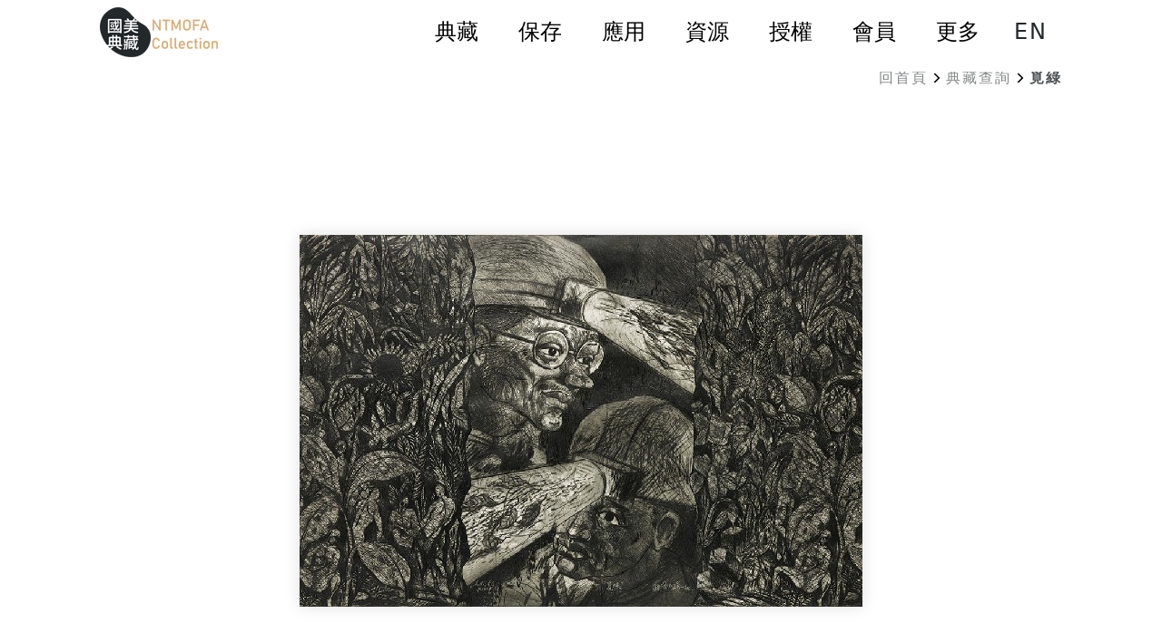

--- FILE ---
content_type: text/html; charset=utf-8
request_url: https://ntmofa-collections.ntmofa.gov.tw/GalData.aspx?RNO=MCMYMSMLMAMGMKMY&FROM=5T5J54KJM35BKK52
body_size: 16235
content:




<!DOCTYPE html>

<html xmlns="http://www.w3.org/1999/xhtml" lang="zh-tw">
<head><meta http-equiv="Content-Type" content="text/html; charset=utf-8" /><meta http-equiv="X-UA-Compatible" content="IE=10" /><meta name="viewport" content="width=device-width, initial-scale=1" /><meta name="format-detection" content="telephone=no" /><title>
	潘勁瑞－覓綠－國美典藏
</title><link type="text/css" href="./css/reset.css" rel="stylesheet" /><link type="text/css" href="./css/slick.css" rel="stylesheet" /><link type="text/css" href="./css/bootstrap.min.css" rel="stylesheet" /><link type="text/css" href="./css/style_ntmofa.css?T=0413" rel="stylesheet" />
  <script src="./js/jquery.min.js"></script>
  <script src="./js/slick.js"></script>
  <script src="./js/bootstrap.js" type="text/javascript"></script>
  
  <script async src="https://www.googletagmanager.com/gtag/js?id=G-4TK7XK1J82"></script>
  <script>
    window.dataLayer = window.dataLayer || []; function gtag() { dataLayer.push(arguments); } gtag('js', new Date());
    gtag('config', 'G-4TK7XK1J82');
  </script>
  
  <style>
    @media(min-width:960px) {
      .imageSlideshow {
        height: 650px;
      }

        .imageSlideshow .navItem {
          height: 640px;
        }
    }

    .DescBox br {
      content: "";
      display: block;
      border-bottom: 10px solid transparent;
    }

    @-moz-document url-prefix() {
      .DescBox br {
        margin-bottom: 10px;
      }
    }

    .SlidBox {
      width: 40px;
      position: relative;
    }

      .SlidBox .slick-arrow::before {
        display: block;
        font-size: 1.5rem;
        line-height: 32px;
        width: 32px;
        height: 32px;
        text-align: center;
        color: var(--main-text-color);
      }

      .SlidBox .slick-arrow {
        position: absolute;
        overflow: hidden;
        z-index: 100;
        opacity: .8;
        top: 50%;
        width: 32px;
        height: 32px;
        margin: 0;
        padding: 0;
        font-family: "Material Icons";
        -webkit-font-smoothing: antialiased !important;
        -webkit-font-feature-settings: "liga" 1;
        font-feature-settings: "liga" 1;
        border: 0;
        background: #C7ACA1;
        -webkit-transform: translate(0, -50%);
        transform: translate(0, -50%);
        -webkit-transition: all .25s;
        transition: all .25s;
        cursor: pointer;
      }

      .SlidBox .slick-prev::before {
        content: "chevron_left";
      }

      .SlidBox .slick-prev {
        left: 0;
      }

      .SlidBox .slick-next::before {
        content: "chevron_right";
      }

      .SlidBox .slick-next {
        right: 0;
      }

    .SlidMainBox {
      width: calc(100% - 80px);
      overflow-x: scroll;
      white-space: nowrap;
      -ms-overflow-style: none;
      scrollbar-width: none;
    }
  </style>
  <script type="text/javascript">
    function SelectRow(id1) {
      CallServer("SELROW_" + id1, "");
      var lnkSel = document.getElementById('lnkApplyAdd');
      var lnkUnSel = document.getElementById('lnkApplyDel');
      if (lnkSel != null && lnkUnSel != null) {
        lnkSel.className = "ms-1 text-white bg-Brown d-none";
        lnkUnSel.className = "ms-1 text-white bg-Brown";
      }
    }
    function UnSelectRow(id1) {
      CallServer("UNSELROW_" + id1, "");
      var lnkSel = document.getElementById('lnkApplyAdd');
      var lnkUnSel = document.getElementById('lnkApplyDel');
      if (lnkSel != null && lnkUnSel != null) {
        lnkSel.className = "ms-1 text-white bg-Brown";
        lnkUnSel.className = "ms-1 text-white bg-Brown d-none";
      }
    }
    function ReceiveServerData(arg, context) {
      SetApplyListText(arg);
    }
    function AddApply(MODE) {
      var currentSlideIndex = $('.imageSlideshow').slick('slickCurrentSlide'); // 當前滑塊的索引
      var currentSlideDivID = "#navItem" + currentSlideIndex;
      // var currentSlideImageName = $('.imageSlideshow .slick-slide').eq(currentSlideIndex).find('img').attr('src').split('/').pop(); // 取得圖片名稱
      var currentSlideID = $('.imageSlideshow .slick-slide').find(currentSlideDivID).find('img').attr('data-gdmid'); // 取得圖片名稱
      var currentSlideFN = $('.imageSlideshow .slick-slide').find(currentSlideDivID).find('img').attr('data-FN'); // 取得圖片名稱
      var currentSlideRNO = $('.imageSlideshow .slick-slide').find(currentSlideDivID).find('img').attr('data-RNO'); // 取得圖片名稱
      var currentSlideGID = $('.imageSlideshow .slick-slide').find(currentSlideDivID).find('img').attr('data-GID'); // 取得圖片名稱
      //var currentSlideImageName = $('.imageSlideshow').find(currentSlideDivID).find('img').attr('src').split('/').pop(); // 取得圖片名稱

      //alert(currentSlideImageName);//
      var Url = "./PopInfo.aspx?MODE=" + MODE + "&GDMID=" + currentSlideID + "&FN=" + currentSlideFN + "&GID=" + currentSlideGID + "&RNO=" + currentSlideRNO;
      popModal(Url, '圖像授權', '100%', '85vh', true);
    }
    var xScrolling = 280;
    function scrollLeft() {
      var SC = $('#pnlImgListBody').scrollLeft();
      $('#pnlImgListBody').animate({
        scrollLeft: SC - xScrolling
      }, 600);
    }
    function scrollRight() {
      var SC = $('#pnlImgListBody').scrollLeft();
      $('#pnlImgListBody').animate({
        scrollLeft: SC + xScrolling
      }, 600);
    }

    function slickGoTo(key) {
      $('.imageSlideshow').slick('slickGoTo', key);
    }
  </script>
</head>
<body>
  <form name="form1" method="post" action="./GalData.aspx?RNO=MCMYMSMLMAMGMKMY&amp;FROM=5T5J54KJM35BKK52" id="form1">
<div>
<input type="hidden" name="__EVENTTARGET" id="__EVENTTARGET" value="" />
<input type="hidden" name="__EVENTARGUMENT" id="__EVENTARGUMENT" value="" />
<input type="hidden" name="__VIEWSTATE" id="__VIEWSTATE" value="3O19l7x9nOqugbhMAOQEhAOTiVuI0VK556RXVftM/2FkX+iYLwItUFRzy/b4/[base64]/x4rvaVizhKjkPxwkIEmR9gnCUBZWiFwm2ieUyX/w4pluB9G3u463SlxBkodX5as4Ce7LLbRzKs0D9zI3V/SkxvMNJlH2eLHhyT35tQF3LFrIGfKniDwH6tYYsCRgS++BXfhAeAnO18D4EJi/VRmcRd03jzArv7DEfzwIH4PSUrm4xdOUAXNAqROOuzuSV+l3ByZQrfYkE5IV5umnQ81p01t+PhlLlAiUD5jnaIjRhd+dZorxBTePCaRt4YT7Z+HoXQlraF0WwETUFpoHS7tvEu3XFQgr79OhhCBf+Eo0OclQox123TmvwwpVA9fJAB0w+U5HXIQX+/uQzB133OkocCHB1faRoPma+xws+i4lfB4vKp/IO4lX4UscJDaTzKsLDCrmCOCThDDSXEogtljQzn0fs6PguN2FIXo3lL8xBfE2q6w/akRi+qbOiTaNBRdT1gl0KtAp646CLpvWCRJNoQlxVO8ppOcS/BavJFg14ZfrS1FYiqRSmvCtLeU0MbZXwkgCLNc5xovYc98vr48olVjnwBCYfRXFWcKVByygWMbgYb7qwt6Ca12o2Dtxhu7vSc0uQLZ8Cxq6k0G0Qmd+wpIxN5lVGq+HQcrs6X4o1Fe4eh9Q4+NdeLce3nBKc320OHlcwIc/FQuk9f8NL0bgnurXPCVQjyUcrmte0QaTIKHyanOmp8bPAHmxSqDiNwjuZklZCIrP0nZ92ltGpBm8SBW59vs50acQqQw6oHzqSVhwOTxIWuK5o6/fBPJi42UsV7HWuOVDfuzykGJGpR892pW3sIl/xDmQkixCgepaLHGQ1Eg2NROvbrGVlzjTessJAA+FAVo01FONb6RfMfVWYAx0V1ITQz2hW4/pmHOIRr77pw0rk7mHhS7TxHU5eHdUCwEJ9i5aIp+KWl0JgBlu7xD2IjZt7O9Om7RUxo7TgKYgRERsDcIH4I61OUFHxpArVwGo6VP+qKDjcgUheMk+OtN/p6Wl8iD2EMZaH9ZQC2esemFtNeeQq0R3XrAGEK2K4ZXFCfZDZm4e0wx7vRUJb05u5eMieFtvV/5vvAGH9n9o2TGr5CQHQKrUfXFBA11Stp/ne57WEHFM6vBw0QS3uMzX4SkZIMSKHFyy+tj3TKtvhSO4PrH23k9ovy4YFwiMw/+Vle2dyn+rbgDNFViy+TlyoS/BS8x5s6xj1zKTrocbFa/I4Eml3N8LZ/rPMQUOaRJ1nE0ZENVUG7YTwmX6C22mVz6wgBN1ocPT0JRLGEID6gMJMjYDz1O/YPiaWCDgZXlh9avEgcDdDk7EEavHSSu5y6uOFGv51H14kJ2IXwllvi0YthXbx8zU7qhq4ElFgqsxKq343NioSz42u4Bv/wuty2djLSk0e+BACMzMph/YCOMhFHRutQeUuiy/8SPPlA7Illh4NegZUFynE8zQUQGek/OoOZPWQsD0pQTdfp3E/iA5D9LzQCC278GpBnT0fk9+5+R1dF8o3uAbYk8IMMWRc7iWkWBK86aY73fmTC6RnGK0rD2ST5qm0FRBVeRFCkb3R4PVXfNdlFow9Yb3yrxcALre9/yIpJpx3v7xre+dFcaUZ4NndA9eHN8TDfrexSSfql6H7W4BGM+UcaRz6I591d7LRmtvtyznV6rHzvuxvpNwL4qWFHzvz62PIjxgyddR3NpWGv7H3dBhCblBDJhMjujm3/rxJMR2iFEi9Q2KX/yxkvAGjA5wIHAoN5Ehy8tJXCug7CrXOiAwdMzCjz6nkwPjLycOnezZA/ET05ZrxEZ31/uWTfwIgrn9U3jqETSRD47IRfC1903Ib98sA2aGrA09+wHS4Rn3DXppUpYezN17b1KktonZCyLjhv/3AQ+3W6wrE8mVJEh/n3Uzf7EJHHfLhUlrZcF5AfWV0lS0GsMw3We4K3MQyCmIfOGgXaARnptlt2C9VA9jypf5W20ywLXIj9PONRa+4CJ/KDiiXXPVt+a1AJm8H5jWrqvdjzDt9v6gJjMKPVdIPnLdVs0bsElOFs6rKj6nug+GA9ls/qJl5T7oy9P887L2DUYULXKQFd90EFGSQenK5tD1J5O8xgDq50vC0nC0jySAcMrVV2BdmsWeUMl2jgZPKqT5pFkUvy38z1+ZCgYemJC4tKF57UUEnFzZLf6xNQ7Q5N5dhXLsnPT9Jzk3Dk7sBUtV0U712XS83jYgleE3S/jwaCEGQotFV79gj6W261epaA0beY48e0hesbzvKbjZjGpmrb0YUmbjS+gvQfn+7nQDYC6jUmUSVBXVS0nVtjzEMJRsc1m4EsqkIT8YfTetaMsHfvZcKt4JZZ5RxjMwwvWsJrcwtoAvm2Yv3giQcomvr012rCO/1DGnWAf7d+L//Ub4qpG0EhYN954qDPlQKihV8WWWj0MtKJjLEMe/ySK7kvIQtbBOjIukjIrMb6D9HLK7r9kkdrazdigQk03ODNgZh8LwLMyfJ980d/vPME0wK9tNJLk4wXDRVBtOFhbRGifCfm7/k4oh7sQO5bx71nBAcqy9wACY/TLoWNg9ZmyY3OWBd24BEMp2o0jJ7Lv6SrxlFY4AYyTz77wXKl1TuJzvzZvnpA33kpNM2JwI/FqHSWfiJ2AD/1ZoHypO0+uRo0BdlJXrW2oqexJ5bfGUtIu4t5srxX5SqEg9SDisrFTLDYQ7VKNDeu93GHZ/wywQDk7ucc7bVGnoix17sXOdpb6aQDaWwb+oEWPM64GE70pLAxHmzVzzMX34i87KK2SkFBAL0fBf8d34686yg2lWkT/JOA9X9zo+ICve3i2x8G2/YxzfltIsov3WPX9CkifVh99MNtb1ZdHguEY9KXPSl5BWT0OH4l3eVVNv3A8t+QGFlKicEBeqx+VxubBxO99A9zBCcUTSBjzcp2GM+B29k8bgrjBt2gA0isNNaA+f/8M9haBZ+KO0+fNyCm7y0qtY4cmi2uGTu2K8WaNWeUO6e4J0MZoVQsrZWbKeGRZ5Lw+vld6HI/78tdiTpWza0uQfD5eKBUTZRraGcSDm0Irv1c4kxyqL2bTbXueXnUIT7KvwW/w/Fef3l8NBSjab57Hmid4u6qeZX65CIBQBDLFTGYBqk67kADUSy3kkCzEbXQ6Q3+IRePfyCHc8uhfk0vAS5tJRyknEcrnFByUO5/uSy5yiaC72/k77bfjFXAODwtycNgnBom6fsf+It0Rk7BKi0D6cNDZ+ggvdC65J73/QeaNWuDKuePfNLTH54S1iIZDT9Jmq3tgj0MHg7+q4eFHtvce6pJggPazAGM8xF9MRxIpFoYwMZ+FwfL7oOszzCIHH/rt1/toFIwMO9u/vZnm7689ul6QTjHAc06COtSKpo21h6tyGdgIM0gdbV7lpx7a77FoROCBZ4k8HIj7ASyhHx7yMdDwvzNM6U56X2s3zJY6IhBJDWwU7UrD8RKsKocZjAJ24C/AqEysddvW2nYYMdAJJJM7aN0KithkJOCk8JYzejUg0FqhK0M2pRreM1jJH5g2hw+S99iC2yFIL3KCjcOfZ5WJw8ZWNICKARuXT/tTvsiddGoQLQek3n4m3Wyc9kBqBNwUS5Egneh5OQOGH9CMLI1R4EFn2qzcsj/ePy3Xxa2paL3GYOdT5ve+a0q/8FLPHt87cd0HYlyhjaZZEpqeVuIZK5D/QEOzfkm2Krv2pxX3Lt/mKBt2sg5kEKkxf+G7rwCLrc5v56QXVYwcHEGkBzhucOKq6RK62zwggOF7BwnMWDYUFn9UhcwDSgaJxZpDgpC2BEzPyUmw1P6S585t/x4fOhOx8bwpFS2Kx730SvJq7RsT61D29iVyFAHOpgRICOJ9BB5CZada+N8Bm1hIcr22lJ6rgRFbq1J5xJtfzfar36ztAfYyDGhCNk+XCvbMhQPm9SPcTi/k8untykEp6FklXRcN6wWLZYcAa33d1KA8CdlsD0LNr2dcUMDY28vCLD1WF/QjH1DodsVBX+shn1P2czDWDmzBXyAXLOrRuPJxnRomdVfJfzL6GwVoyfO7cqiu45bDxuFQD4r/gJDGUwBY+8jkbrp4AhJCRimaN+BPV0GkGWZHWb22cQ8e+b+/L/lHu992eFV6mCs5ub6LI4WUAsFjagHohEhHeIqC/pUgyMgwNwMQT4atE3zRRqmgkpVJy1NEzhCg1rvQC6mlypwYCsQ+9CNonAxsp3DVoiDx2mPGeDNFZckNFHglCLFPdWv/uBOexcJQ/k0af9TDmgBumlNChZusiJNR9iWOjBfNBWIHm/HW8G7tzJmr0AI6kpXigcRqsZBG4xGMmGxlsCYOReCkueDsinTE6UIpKK+82UJIONasioNVBS28l0ljnTtpr2rqvDRePU+K8rY23kYxa3bWLJX6N7pUwElP/pMo8l1reWTL/uG+ZhG5t526JCWJF7DXGZM/P27+ixM63V7F8Ka2oHdjLo0Wxzp/ldF623j07geAY6mZfwYcFU5Y6UV6w73XyzVaMlsCI2rffvxLQmsRZO+LKKzy+T9jlOXxCEZAi+/A3iRn16BDI+CUpyfmVwZVIphb2v2axah3gTtMY5cOmR2RfRsSn4y2HDizImeOORgTIYbctYO8RIyPdXUeu5jzl1HHJRhSxnYvZRu1OSwfv6squyXY0p7DEsgH10hTf1/IxXTFsncmDt/VWiZ1Uqr6EvbrlCKIQ3toXKBmOo0Sj1nYP3oLAFgXzNuZpaxu3oOu0uB3LI1+wae6DLIhXhig/2kZ8sI5aGdAMABtHoMJnnqcIxlCba7rg1e/k68YagWgC1fz2wyVv3d7iLFHZMpbk7Ex19IqUfMQjDN21ddBqL/dV8oX4QZixP2ipp64rt/dD0J1RODk8MJZO2SQm2M7c/JP0gvkU1SSqrvJ2cE1xv76O32ES6iDTNF0+bk59DuzTMEf7WAQ7EqSsGvm8e65BYMe9D9BFr7wfI3OeAHCbB1r12GZFIBn0fPXwps9TLRuxzVKQexSoN+lMT8JBRETGmsnKKcIGC/P/6qVVuRg+pYJdBTJFOi9gyd/2/aLse4/CD8txC0KZwwWnVzRJB8mQDbFlBFRp6vwMR3PjRySyKyu9+lAeRu83m6t9XUk3AdMoChoctV9uzy0aq7h58DcmEvT17S0UA0Sd+japVn4VcaTSgbNCkB7fdhUlHY3Ahm7PbwZn3Ow6bIWKY9MD45SZHW0/FhvkE/2Yw5t8NEGZ8MVwUWX4v01EG128D9cWdM7cw0blH1h1YiUKugixXc8SpFIWyzCuJRHiQYuYhDlIdtyxCUTKHTTaixd76jY2trdbzQgT+/8y8yC2ucCgYQycxXTVLnaXbH9pXkMlpCxq9J7dwwcusyfTmhw7Ed/6if9vXFvkCeesE22u2ZeLhCpnt7rPlu6KKslHbHfdWzA132MRnIiKB5+AWOVrJSyUDqqXixhvj9Ud4x5zVMvQfw/tEU79VdwP2i0vRWeGvgwh39+BH5ZbPNBVhsIRhvPOdgLMD6h/juHfY1bTcJYQdx4pme+0RJE1U6nY2VzpCFewk6h3GeMyldUHfjC885ajzFYDnpahICIAkrNMK40Q7KAnXrdo2fLY8BETA54E/EPgZ6bW46z9PeGxLl4ok/TbXfH9nbsCQpsFItL1X5iZNOcsU9mVW3o8NK3uo81Eb4s83YFI9s1A7Bo23eWZYDY8cvIKCw6YdGVUnzITxaOZoLfEqMh760qQ7ZiIXafCIKOyfiR9ZC0FQ8C36XfGSzcx3VGk0TJ9ekYoW2/mDTnu3G/D059nzJOR5aQ9OZSfYgvuI4b6MzE8ZyspMC94/rcTxeQWJpp2LQr6LjXpELtopkEUFn9pn2TTHoM/mz7yeG1/P5ykssRhSaZiXlryAxTWHH0DAJGwzjevWpPwmgwbNK+46OKSpiah7RZop/tPWE9NvLBN2FBmkpyUFj5A3IzSI4nxFGVvruZW0nwFPv/rjA47eLoHyzkVqW8LDLTqNITepsbEKeVX3yvATZ7mzyzY/AMdSssKlD2hDevy0d9biDQyL8ppjLBOu/jou6oXBhFAooybjorWv36RcFsWZI0A0yET2qGqIKCIzaj5txGus2Ghbt+qBvqhYaK2XdMesBjMyxHjtkPsM58e+yC1imzxlzMJ3OxuFp+eZ7hybM0YsXhrpjKNTVd0HzRVrrEAbjeiuhG75uwl6U7+CyzTIrEMYBQjYDruO2qbwPsgV6gl8YP7ov69Tva1MrVX/n8woEY8SsHCSnxOHsrUvm++5tDT3cfXeJ1eMn/Hmaov5lRB2S+aDlrkS1UljO9qFRXeLHXnoDKh78+QA3LZ2wzuSeaqgQWwImCx6rq871Y3dwkiF9taijR64gM1QuLEAgdOpOIwuG8vREwd1XM5piF50w3cc/+OX5JXHVp5HN/3my3I7hUUIBopZOFzehm6bRTK14hsR37/uzloq2D1p2RNOnxbP5cexPJZ94xIKyjM9eEEmQEIYwtwLCELSmvNW1iFMOKwjj/LET6zWovrnr5vBIBsIHVhQtrwAOrM/uS0S9UD5raycgK+EIffPMETagGGQWAJnC9BCg=" />
</div>

<script type="text/javascript">
//<![CDATA[
var theForm = document.forms['form1'];
if (!theForm) {
    theForm = document.form1;
}
function __doPostBack(eventTarget, eventArgument) {
    if (!theForm.onsubmit || (theForm.onsubmit() != false)) {
        theForm.__EVENTTARGET.value = eventTarget;
        theForm.__EVENTARGUMENT.value = eventArgument;
        theForm.submit();
    }
}
//]]>
</script>


<script src="/WebResource.axd?d=SB2oD67TjfOAw4pgnfUCC3WdnD24mPDFTq-znnuoh-mhiF-bORqbo9Z5Sc172JJx12WOJxBo-6dtgcTYg_QE7TBv75E1&amp;t=638902059720898773" type="text/javascript"></script>


<script type="text/javascript">
//<![CDATA[
function CallServer(arg, context){ WebForm_DoCallback('__Page',arg,ReceiveServerData,context,null,false)} ;//]]>
</script>

<div>

	<input type="hidden" name="__VIEWSTATEGENERATOR" id="__VIEWSTATEGENERATOR" value="447B159C" />
	<input type="hidden" name="__EVENTVALIDATION" id="__EVENTVALIDATION" value="EHt4HWukN/YpVv1JvyR5gKsExN6KmYB2WAoDPvs2uLP7hS1rcw4hFVVbrihdoBYxDowjIPXc+1zzoreiyKi1Ft+Q1t3duBWjpM9EWLu+Mj9OfX5yPfmwUzt3eVDM56DF7YxhJgGh2JuMDpFkbzSdSmhiFXk=" />
</div>
    <!--Top-->
    
<noscript>
  <div style="float: left; color: #f00;">您的瀏覽器不支援JavaScript功能，若網頁功能無法正常使用時，請開啟瀏覽器JavaScript狀態。</div>
</noscript>
<link rel="stylesheet" href="https://fonts.googleapis.com/icon?family=Material+Icons" />
<script type="text/javascript">
  function OpenMenu() {
    var navbars01 = document.getElementById('navbars01');
    var lnkOpenMenu = document.getElementById('lnkOpenMenu');

    if (navbars01 != null && lnkOpenMenu != null) {
      var State = navbars01.classList;
      if (State == "navbar-collapse collapse d-none") {
        navbars01.classList = "navbar-collapse collapse show";
        lnkOpenMenu.classList = "navbar-toggler";

      } else {
        navbars01.classList = "navbar-collapse collapse d-none";
        lnkOpenMenu.classList = "navbar-toggler collapsed";


      }
      const expanded = lnkOpenMenu.getAttribute('aria-expanded') === 'true';
      lnkOpenMenu.setAttribute('aria-expanded', !expanded);
      navbars01.hidden = expanded; // true 表示收合

    }
  }



  function OpenMenuBox(index) {
    for (var i = 1; i < 8; i++) {
      var lnkItemDef = document.getElementById("lnkItem" + i);
      var divMenuBoxDef = document.getElementById("divMenuBox" + i);
      var liItemDef = document.getElementById("liItem" + i);
      if (lnkItemDef != null && divMenuBoxDef != null && liItemDef != null) {
        $("#divMenuOpen").removeClass("OpenMenuR");
        if (index == i) {
          var State = lnkItemDef.classList;
          if (State == "nav-nlink navActive") {
            divMenuBoxDef.classList = "MenuBox";
            lnkItemDef.classList = "nav-nlink";
            liItemDef.classList = "d-none d-md-block p-1 p-lg-3 position-relative";
          } else {
            divMenuBoxDef.classList = "MenuBox show";
            lnkItemDef.classList = "nav-nlink navActive";
            liItemDef.classList = "d-none d-md-block p-1 p-lg-3 position-relative bg-Active";
          }
          const expanded = lnkItemDef.getAttribute('aria-expanded') === 'true';
          lnkItemDef.setAttribute('aria-expanded', !expanded);
          divMenuBoxDef.hidden = expanded; // true 表示收合
        } else {
          divMenuBoxDef.classList = "MenuBox";
          lnkItemDef.classList = "nav-nlink";
          liItemDef.classList = "d-none d-md-block p-1 p-lg-3 position-relative";
          const expanded = false;
          lnkItemDef.setAttribute('aria-expanded', expanded);
          divMenuBoxDef.hidden = expanded; // true 表示收合
        }

        $("#divMenuOpen").toggleClass("OpenMenuR");
      }
    }

  }
  function ColseMenuBox() {
    for (var i = 1; i < 8; i++) {
      var lnkItemDef = document.getElementById("lnkItem" + i);
      var divMenuBoxDef = document.getElementById("divMenuBox" + i);
      var liItemDef = document.getElementById("liItem" + i);
      if (lnkItemDef != null && divMenuBoxDef != null && liItemDef != null) {
        OpenMenuBox(i);
      }
    }
    $("#divMenuOpen").removeClass("OpenMenuR");
  }
  function setFocusToTextBox(ID) {
    if (document.getElementById(ID) != null) {
      var textbox = document.getElementById(ID);
      textbox.focus();
      textbox.scrollIntoView(false);
    }
  }
</script>
<script type="text/javascript">
<!--
  var message = "版權所有●請勿任意轉載使用!";
  function click(evt) {
    // rationalise event syntax 
    var e = (evt) ? evt : window.event;
    //  test for IE         
    if (typeof e.which == "undefined") {
      // right click event
      if (e.button == 2) {
        alert(message); //+" IE= "+e.button   
        return false;
        // ---------                
      } else {
        // other types of events  
        // alert("IE= "+e.button);
      }
    } else {
      // for other browsers
      if (e.which == 3) {
        alert(message); //+" not IE= "+e.which 
        e.preventDefault();
        e.stopPropagation();
        return false;
        // ----------- 
      } else {
        // other types of events  
        // alert("not IE= "+e.which);
      }
    }
  }
  // ----------
  function init() {
    document.onmousedown = click;
    document.oncontextmenu = new Function("return false");
  }
  // -----------
  window.onload = function () {
        
    document.onmousedown = click; document.oncontextmenu = new Function("return false");
  }
  init();
    //-->
</script>
<style>
  #divMenuOpen {
    display: none;
  }

  .OpenMenuR {
    position: fixed;
    z-index: 15;
    background-color: transparent;
    top: 0;
    left: 0;
    bottom: 0;
    right: 0;
    overflow: auto;
    display: unset !important;
  }
</style>
<nav id="TopNav" class="navbar nav-Top BodyBox pb-0 border-0">
  <a href="#C" id="gotocenter" title="跳到中間主要內容區" tabindex="1" class="visually-hidden-focusable">跳到中間主要內容區</a>
  <a class="visually-hidden-focusable" href="sitemap.aspx" title="網站導覽">網站導覽</a>
  <a onclick="return false;" id="wucTop1_AU" accesskey="U" title="上方導覽連結區" class="visually-hidden-focusable" onkeypress="return false;" href="javascript:__doPostBack(&#39;wucTop1$AU&#39;,&#39;&#39;)">:::</a>
  <div class="container-fluid ps-0 pe-0">
    <div class="TopMenuBox">
      <ul class="nav d-flex justify-content-between align-self-stretch">
        <li class="nav">
          <a href="Default.aspx">
            
            <h1 class="mb-0">
              <img src="./images/logo_130.png" class="d-block img-fluid" alt="國美典藏LOGO" /></h1>
            

          </a>
        </li>
        <li class="align-self-center">
          <ul class="nav d-flex justify-content-between align-items-center">
            <li id="liItem1" class="d-none d-md-block p-1 p-lg-3 position-relative">
              
              <button id="lnkItem1" class="nav-nlink" role="button" aria-expanded="false" aria-controls="divMenuBox1" title="典藏" type="button" onclick="OpenMenuBox(1);">
                典藏
              </button>
              <div id="divMenuBox1" class="MenuBox">
                <ul class="navbar-nav p-1 p-lg-3">
                  <li class="nav-item NavbarboxItemList">
                    <a href="AboutCollection.aspx" title="典藏介紹">典藏介紹</a>
                  </li>
                  <li class="nav-item NavbarboxItemList">
                    <a href="Document.aspx">主題文章</a>
                  </li>
                  <li class="nav-item NavbarboxItemList">
                    <a href="Author.aspx">藝術家</a>
                  </li>
                  <li class="nav-item NavbarboxItemList">
                    <a href="Year.aspx">典藏目錄</a>
                  </li>
                  
                  <li class="nav-item NavbarboxItemList">
                    <a href="Exhibition.aspx">典藏策畫展</a>
                  </li>
                  <li class="nav-item NavbarboxItemList">
                    <a href="Search.aspx">典藏查詢</a>
                  </li>
                  
                  
                </ul>
              </div>
            </li>
            <li id="liItem2" class="d-none d-md-block p-1 p-lg-3 position-relative">
              <button id="lnkItem2" class="nav-nlink" role="button" aria-expanded="false" aria-controls="divMenuBox2" title="保存" type="button" onclick="OpenMenuBox(2);">
                保存
              </button>
              <div id="divMenuBox2" class="MenuBox">
                <ul class="navbar-nav p-1 p-lg-3">
                  <li class="nav-item NavbarboxItemList">
                    <a href="AboutPreservation.aspx" title="保存維護">保存維護</a>
                  </li>
                  <li class="nav-item NavbarboxItemList">
                    <a href="Document.aspx?DOCKIND=MNM2">科學檢測</a>
                  </li>
                  <li class="nav-item NavbarboxItemList">
                    <a href="Document.aspx?DOCKIND=MLM2">修復案例</a>
                  </li>
                </ul>
              </div>
            </li>
            <li id="liItem3" class="d-none d-md-block p-1 p-lg-3 position-relative">
              <button id="lnkItem3" class="nav-nlink" role="button" aria-expanded="false" aria-controls="divMenuBox3" title="應用" type="button" onclick="OpenMenuBox(3);">
                應用
              </button>
              <div id="divMenuBox3" class="MenuBox">
                <ul class="navbar-nav p-1 p-lg-3">
                  <li class="nav-item NavbarboxItemList">
                    <a href="AboutDigitization.aspx" title="數位作業">數位作業</a>
                  </li>
                  <li class="nav-item NavbarboxItemList">
                    <a href="link3D.aspx" title="3D數位">3D數位</a>
                  </li>
                  <li class="nav-item NavbarboxItemList">
                    <a href="Document.aspx?DOCKIND=M6" title="創意應用">創意應用</a>
                  </li>
                  <li class="nav-item NavbarboxItemList">
                    <a href="Product.aspx" title="文創精品">文創精品</a>
                  </li>
                  <li class="nav-item NavbarboxItemList">
                    <a href="Games.aspx" title="趣味遊戲">趣味遊戲</a>
                  </li>
                </ul>
              </div>
            </li>
            <li id="liItem4" class="d-none d-md-block p-1 p-lg-3 position-relative">
              <button id="lnkItem4" class="nav-nlink" role="button" aria-expanded="false" aria-controls="divMenuBox4" title="資源" type="button" onclick="OpenMenuBox(4);">
                資源
              </button>
              <div id="divMenuBox4" class="MenuBox">
                <ul class="navbar-nav p-1 p-lg-3">
                  <li class="nav-item NavbarboxItemList">
                    <a href="Download.aspx" title="文件下載">文件下載</a>
                  </li>
                  <li class="nav-item NavbarboxItemList">
                    <a href="PublicGood.aspx" title="公共財下載">公共財下載</a>
                  </li>
                  <li class="nav-item NavbarboxItemList">
                    <a href="Media.aspx" title="線上影音">線上影音</a>
                  </li>
                  <li class="nav-item NavbarboxItemList">
                    <a href="Link.aspx" title="相關連結">相關連結</a>
                  </li>
                </ul>
              </div>
            </li>
            <li id="liItem5" class="d-none d-md-block p-1 p-lg-3 position-relative">
              <button id="lnkItem5" class="nav-nlink" role="button" aria-expanded="false" aria-controls="divMenuBox5" title="授權" type="button" onclick="OpenMenuBox(5);">
                授權
              </button>
              <div id="divMenuBox5" class="MenuBox">
                <ul class="navbar-nav p-1 p-lg-3">
                  <li class="nav-item NavbarboxItemList">
                    <a href="AboutAuthorization.aspx" title="申請流程">申請流程</a>
                  </li>
                  <li class="nav-item NavbarboxItemList">
                    <a href="AboutAuthorizationDesc.aspx" title="作業要點">作業要點</a>
                  </li>
                  <li class="nav-item NavbarboxItemList">
                    <a href="Apply.aspx" title="線上申請">線上申請</a>
                  </li>
                  <li class="nav-item NavbarboxItemList">
                    <a href="Progress.aspx" title="進度查詢">進度查詢</a>
                  </li>
                </ul>
              </div>
            </li>
            <li id="liItem6" class="d-none d-md-block p-1 p-lg-3 position-relative">
              <button id="lnkItem6" class="nav-nlink" role="button" aria-expanded="false" aria-controls="divMenuBox6" title="會員" type="button" onclick="OpenMenuBox(6);">
                會員
              </button>
              <div id="divMenuBox6" class="MenuBox">
                <ul class="navbar-nav p-1 p-lg-3">
                  <li class="nav-item NavbarboxItemList">
                    <a href="Member.aspx" title="會員專區">會員專區</a>
                  </li>
                  <li class="nav-item NavbarboxItemList">
                    <a href="Member.aspx?MODE=53K2KPKGK85R53KDKK5T" title="我的收藏集">我的收藏集</a>
                  </li>
                </ul>
              </div>
            </li>
            <li id="liItem7" class="d-none d-md-block p-1 p-lg-3 position-relative">
              <button id="lnkItem7" class="nav-nlink" role="button" aria-expanded="false" aria-controls="divMenuBox7" title="更多" type="button" onclick="OpenMenuBox(7);">
                更多
              </button>
              <div id="divMenuBox7" class="MenuBox">
                <ul class="navbar-nav p-1 p-lg-3">
                  <li class="nav-item NavbarboxItemList">
                    <a href="AboutUs.aspx" title="關於我們">關於我們</a>
                  </li>
                  <li class="nav-item NavbarboxItemList">
                    <a href="https://ntmofa-sunten.ntmofa.gov.tw/home/zh-tw" title="順天收藏(另開新視窗)" target="_blank">順天收藏</a>
                  </li>
                  <li class="nav-item NavbarboxItemList">
                    <a href="Contact.aspx" title="聯絡國美典藏">聯絡國美典藏</a>
                  </li>
                  <li class="nav-item NavbarboxItemList">
                    <a href="https://www.ntmofa.gov.tw/" title="國立臺灣美術館(另開新視窗)" target="_blank">國立臺灣美術館</a>
                  </li>
                  
                </ul>
              </div>
            </li>
            <li class="d-block ps-2 pe-2 pt-2 pb-1 p-lg-3"><a id="lnkItem8" class="nav-nlink" href="en/default.aspx">EN</a></li>
            <li class="d-block d-md-none p-1 p-lg-3 litoggler">
              
              <button id="lnkOpenMenu" class="navbar-toggler collapsed" role="button" aria-expanded="false" aria-controls="navbars01" title="更多選單" type="button" onclick="OpenMenu()">
                <span class="navbar-toggler-icon2">更多選單</span>
              </button>

            </li>

          </ul>

        </li>
      </ul>
    </div>
    <div class="navbar-collapse collapse d-none" id="navbars01">
      <div class="form-inline Navbarbox pt-3">
        <div class="NavbarboxItem d-block">
          <ul class="navbar-nav me-auto mb-2">
            <li class="nav-item NavbarboxItemTitle">
              <span>典藏</span>
            </li>
            <li class="nav-item NavbarboxItemList">
              <a href="AboutCollection.aspx" title="典藏介紹">典藏介紹</a>
            </li>
            <li class="nav-item NavbarboxItemList">
              <a href="Document.aspx">主題文章</a>
            </li>
            <li class="nav-item NavbarboxItemList">
              <a href="Author.aspx">藝術家</a>
            </li>
            <li class="nav-item NavbarboxItemList">
              <a href="Year.aspx">典藏目錄</a>
            </li>
            <!--
                        <li class="nav-item NavbarboxItemList">
                            <a href="TaiwanImage.aspx">臺灣意象</a>
                        </li>-->
            <li class="nav-item NavbarboxItemList">
              <a href="Exhibition.aspx">典藏策畫展</a>
            </li>
            <li class="nav-item NavbarboxItemList">
              <a href="Search.aspx">典藏查詢</a>
            </li>
            
            
          </ul>

        </div>
        <div class="NavbarboxItem d-block h-100">
          <ul class="navbar-nav me-auto mb-2">
            <li class="nav-item NavbarboxItemTitle">
              <span>保存</span>
            </li>

            <li class="nav-item NavbarboxItemList">
              <a href="AboutPreservation.aspx" title="保存維護">保存維護</a>
            </li>
            <li class="nav-item NavbarboxItemList">
              <a href="Document.aspx?DOCKIND=MNM2">科學檢測</a>
            </li>
            <li class="nav-item NavbarboxItemList">
              <a href="Document.aspx?DOCKIND=MLM2">修復案例</a>
            </li>
          </ul>
        </div>
        <div class="NavbarboxItem">
          <ul class="navbar-nav me-auto mb-2">
            <li class="nav-item NavbarboxItemTitle">
              <span>應用</span>
            </li>
            <li class="nav-item NavbarboxItemList">
              <a href="AboutDigitization.aspx" title="數位作業">數位作業</a>
            </li>
            <li class="nav-item NavbarboxItemList">
              <a href="link3D.aspx" title="3D數位">3D數位</a>
            </li>
            <li class="nav-item NavbarboxItemList">
              <a href="Document.aspx?DOCKIND=M6" title="創意應用">創意應用</a>
            </li>
            <li class="nav-item NavbarboxItemList">
              <a href="Product.aspx" title="文創精品">文創精品</a>
            </li>
            <li class="nav-item NavbarboxItemList">
              <a href="Games.aspx" title="趣味遊戲">趣味遊戲</a>
            </li>
          </ul>
        </div>
        <div class="NavbarboxItem">
          <ul class="navbar-nav me-auto mb-2">
            <li class="nav-item NavbarboxItemTitle">
              <span>資源</span>
            </li>
            <li class="nav-item NavbarboxItemList">
              <a href="Download.aspx" title="文件下載">文件下載</a>
            </li>
            <li class="nav-item NavbarboxItemList">
              <a href="PublicGood.aspx" title="公共財下載">公共財下載</a>
            </li>
            <li class="nav-item NavbarboxItemList">
              <a href="Media.aspx" title="線上影音">線上影音</a>
            </li>
            <li class="nav-item NavbarboxItemList">
              <a href="Link.aspx" title="相關連結">相關連結</a>
            </li>
          </ul>
        </div>
        <div class="NavbarboxItem">
          <ul class="navbar-nav me-auto mb-2">
            <li class="nav-item NavbarboxItemTitle">
              <span>授權</span>
            </li>
            <li class="nav-item NavbarboxItemList">
              <a href="AboutAuthorization.aspx" title="申請流程">申請流程</a>
            </li>
            <li class="nav-item NavbarboxItemList">
              <a href="AboutAuthorizationDesc.aspx" title="作業要點">作業要點</a>
            </li>
            <li class="nav-item NavbarboxItemList">
              <a href="Apply.aspx" title="線上申請">線上申請</a>
            </li>
            <li class="nav-item NavbarboxItemList">
              <a href="Progress.aspx" title="進度查詢">進度查詢</a>
            </li>
          </ul>

        </div>
        <div class="NavbarboxItem">
          <ul class="navbar-nav me-auto mb-2">
            <li class="nav-item NavbarboxItemTitle">
              <span>會員</span>
            </li>
            <li class="nav-item NavbarboxItemList">
              <a href="Member.aspx" title="會員專區">會員專區</a>
            </li>
            <li class="nav-item NavbarboxItemList">
              <a href="Member.aspx?MODE=53K2KPKGK85R53KDKK5T" title="我的收藏集">我的收藏集</a>
            </li>
          </ul>
        </div>
        <div class="NavbarboxItem">
          <ul class="navbar-nav me-auto mb-2">
            <li class="nav-item NavbarboxItemTitle">
              <span>更多</span>
            </li>
            <li class="nav-item NavbarboxItemList">
              <a href="AboutUs.aspx" title="關於我們">關於我們</a>
            </li>
            <li class="nav-item NavbarboxItemList">
              <a href="https://ntmofa-sunten.ntmofa.gov.tw/home/zh-tw" title="順天收藏(另開新視窗)" target="_blank">順天收藏</a>
            </li>
            <li class="nav-item NavbarboxItemList">
              <a href="Contact.aspx" title="聯絡國美典藏" target="_blank">聯絡國美典藏</a>
            </li>
            <li class="nav-item NavbarboxItemList">
              <a href="https://www.ntmofa.gov.tw/" title="國立臺灣美術館(另開新視窗)" target="_blank">國立臺灣美術館</a>
            </li>
            
          </ul>

        </div>
      </div>

    </div>
  </div>
</nav>
<div id="divMenuOpen" class="" onclick="javascript:ColseMenuBox();">
  &nbsp;
</div>
<script>
  // 2. 焦點移出時收合：獨立事件監聽
  const menu = document.getElementById('navbars01');
  const btn = document.getElementById('lnkOpenMenu');

  menu.addEventListener('focusout', (e) => {
    if (!menu.contains(e.relatedTarget)) {
      OpenMenu();
    }
  });

  // 3. Escape 鍵收合：獨立事件監聽
  menu.addEventListener('keydown', (e) => {
    if (e.key === 'Escape') {
      OpenMenu();
    }
  });

  window.onload = function () {
    for (var i = 1; i < 8; i++) {
      const lnkItemDef = document.getElementById("lnkItem" + i);
      const divMenuBoxDef = document.getElementById("divMenuBox" + i);
      const liItemDef = document.getElementById("liItem" + i);
      if (lnkItemDef != null && divMenuBoxDef != null && liItemDef != null) {       
        divMenuBoxDef.addEventListener('focusout', (e) => {
          MyIndex = divMenuBoxDef.id.replace('divMenuBox', '');
         // console.log("Button ID:", e.relatedTarget.id + "," + divMenuBoxDef.id);
          if (e.relatedTarget.id != "" && e.relatedTarget.id != ("lnkItem" + MyIndex)) {
            OpenMenuBox(i);
          }
        });

        divMenuBoxDef.addEventListener('keydown', (e) => {
          if (e.key === 'Escape') {
            OpenMenuBox(i);
          }
        });


      }
    }
  }




</script>
<a name="C" title="中間主要內容區" id="AC" accesskey="C" href="#C" class="visually-hidden-focusable position-absolute goCenter">:::</a>
    <!--body-->
    <div class="container-fluid h-50vh ps-0 pe-0">
      <div class="w-100 mt-3 BodyBox">
        <div class="text-end">
          <nav aria-label="breadcrumb">
            <ol class="breadcrumb justify-content-end justify-content-md-end">
              <li class="breadcrumb-item"><a href="Default.aspx" title="回首頁">回首頁</a></li>
              <li class="breadcrumb-item"><a href="Search.aspx" title="典藏查詢">典藏查詢</a></li><li class="breadcrumb-item active">覓綠</li>
            </ol>
          </nav>
        </div>
        <div class="w-100 mt-3">
          <div id="imageSlideshow" class='imageSlideshow'>
            <div id="navItem0" class="navItem"><div class="wrapper"><img class="img-fluid" src="https://collections.culture.tw/files/12/JPG640/086001650000.JPG?T=46" data-GID="M6MZMCM4" data-RNO="MCMYMSMLMAMGMKMY" data-FN="MCMBKG5M5DKEKD5NKB5X5SM95OKXKP5F5B5J52KJM4K25V57" data-gdmid="MWM1MCM4" alt ="藏品:覓綠的(1)張圖片"></div></div>
          </div>
          <script type="text/javascript">
            $(document).ready(function () {
              $('.imageSlideshow').slick({
                infinite: true,
                slidesToShow: 1,
                slidesToScroll: 1,
                autoplaySpeed: 2000,
              });

            });

          </script>
        </div>
        <div id="pnlImgList" class="w-100 mt-3">
          <div class="GalCard border shadow d-block ms-auto me-auto px-0">
            <div class="w-100 form-inline justify-content-between p-2">
              <div class="SlidBox">
                <a href="javascript:scrollLeft();" class="slick-prev slick-arrow" title="向左移動">Previous</a>
              </div>
              <div id="pnlImgListBody" class="SlidMainBox px-2">
                <a href="javascript:slickGoTo(0);" title="切換至第1張"> <img src="https://collections.culture.tw/files/12/JPG50/086001650000.JPG?T=46" class="img-fluid" alt="切換圖片按鈕圖示" /></a>
              </div>
              <div class="SlidBox">
                <a href="javascript:scrollRight();" class="slick-next slick-arrow" title="向右移動">Next</a>
              </div>
            </div>
          </div>
        </div>
        <div class="w-100 mt-3">
          <div class="GalCard border shadow d-block ms-auto me-auto">
            <div class="w-100 d-flex justify-content-between mb-3">
              <div class="GalCardName">
                <span class="NameCH">
                  覓綠
                </span>
                <span class="NameEN">
                  Green Seeking
                </span>
              </div>
            </div>

            <div class="w-100 d-flex justify-content-between mb-3">
              <div class="GalCardType">
                <span class="TypeCH">
                  版畫
                </span>
                <span class="TypeEN">
                  Print
                </span>
              </div>
              <div class="GalCardAuthor">
                <span class="AuthorNameCH">
                  潘勁瑞
                </span>
                <span class="AuthorNameEN">
                  PAN Chin-jui
                </span>
                <span class="AuthorDate">
                  1969
                </span>
              </div>
            </div>
            <div class="w-100 d-flex justify-content-between">
              <div class="GalCardSize d-flex align-items-end">
                <span class="SizeCN">
                  61.0 x 93.0 cm
                </span>
              </div>
              <div class="GalCardNO">
                <span class="NOTitle">登錄號</span>
                <span class="NOValue">
                  08600165
                </span>
              </div>
            </div>
          </div>
          <div class="w-100 d-flex justify-content-center mb-3 p-3 InfoBox">
            <a id="lnkAddFa" class="me-1 text-dark2 bg-Brown" href="javascript:popModal(&#39;./PopInfo.aspx?MODE=0R57KAK2KKM3KX5L&amp;RNO=MCMYMSMLMAMGMKMY&#39;,&#39;加入收藏&#39;,&#39;100%&#39;,&#39;350px&#39;);">加入收藏</a>
            <a id="lnkApply2" class="ms-1 text-dark2 bg-Brown" href="javascript:AddApply(&#39;MN57MTKX5L5P5KKLKKM3KX5L&#39;);">加入授權</a>
          </div>
        </div>
        <div class="w-100 bg-white pt-3 pb-3">
          <div class="DetailBox">
            <div class="w-100 mb-4">
              <div class="w-100 DescBox mt-3">潘勁瑞，1969年出生於臺灣宜蘭，國立藝術學院美術系學士-主修油畫副修版畫，2005年畢業於國立台北藝術大學造型藝術研究所，1997年成立蘭陽版畫工作室，現為宜蘭縣立東光國中美術教師、宜蘭縣藝術教育諮詢會委員、中華民國版畫學會會員；曾獲中華民國版印年畫第7、12、13、14、25、31屆首獎，1993年第20屆台北市美展版畫類第一名、第13屆全國版畫展第一名，第51、52屆全省美展版畫類分別榮獲銀牌及金牌獎，第11、12屆中華民國國際版畫素描雙年展版畫類入選，創作實力深獲肯定。 〈覓綠〉為51屆全省美展銀牌獎作品，以壓克力直刻凹版印製，礦工帽子及頭燈光束的淺灰色調、筆觸，研判為鉛筆繪製。作品畫面中央，頭燈光暈打亮了兩位礦工粗曠的臉孔，堅定的眼神中透露著疲憊，是為畫面焦點。他以尖錐果決刻畫出有如鉛筆素描般流暢的線條，黑白對比強烈，呈現厚實、令人感動畫面。題名中的「綠」並非真的綠，而是隱喻每個礦工在終日不見陽光的礦坑中，都懷抱著能夠成功挖鑿出礦藏的「希望」，表現出潘勁瑞對環境的關心，與傳達人文的深刻情懷。<br/><br/>出處：林宜炫，國立臺灣美術館典藏詮釋資料，2020。</div>
            </div>
            <div class="w-100 mb-4">
              <div class="PageTitle-h3 text-Brown">
                <span>藏品詳情</span>
              </div>
              <div class="w-100 border-top border-bottom border-gary form-inline "><div class="DetailTitle">作品名稱</div> <div class="DetailValue">覓綠</div></div><div class="w-100 border-bottom border-gary form-inline "><div class="DetailTitle">類別</div> <div class="DetailValue">版畫</div></div><div class="w-100 border-bottom border-gary form-inline "><div class="DetailTitle">媒材</div> <div class="DetailValue">凹版版畫,複合版畫/壓克力版/直刻</div></div><div class="w-100 border-bottom border-gary form-inline "><div class="DetailTitle">創作年代</div> <div class="DetailValue">1996年</div></div><div class="w-100 border-bottom border-gary form-inline "><div class="DetailTitle">組件數量</div> <div class="DetailValue">1件</div></div><div class="w-100 border-bottom border-gary form-inline "><div class="DetailTitle">尺寸</div> <div class="DetailValue">61.0 x 93.0 cm</div></div><div class="w-100 border-bottom border-gary form-inline "><div class="DetailTitle">版次</div> <div class="DetailValue">AP</div></div><div class="w-100 border-bottom border-gary form-inline "><div class="DetailTitle">登錄號</div> <div class="DetailValue">08600165</div></div><div class="w-100 border-bottom border-gary form-inline "><div class="DetailTitle">入藏年</div> <div class="DetailValue">1997</div></div><div class="w-100 border-bottom border-gary form-inline "><div class="DetailTitle">授權方式</div> <div class="DetailValue">可授權營利使用</div></div><div class="w-100 border-bottom border-gary form-inline "><div class="DetailTitle">來源</div> <div class="DetailValue">全省美展</div></div><div class="w-100 border-bottom border-gary form-inline "><div class="DetailTitle">收藏單位</div> <div class="DetailValue">國立臺灣美術館</div></div>
            </div>
            
            <div class="w-100 mb-4">
              <div class="PageTitle-h3 text-Brown">
                <span>作者詳情</span>
              </div>
              <div class="w-100 border-bottom border-gary form-inline  mt-3"><div class="DetailTitle">作者</div> <div class="DetailValue"><a href="AuthorData.aspx?AID=M2M6MXM2" title="潘勁瑞">潘勁瑞</a></div></div><div class="w-100 border-bottom border-gary form-inline "><div class="DetailTitle">生年</div> <div class="DetailValue">1969</div></div>
            </div>
            
          </div>
        </div>
      </div>

    </div>

    <!--Foot-->
    
<script type="text/javascript">
  window.onscroll = function handleScroll() {
    let scroll = this.scrollY;
    var lnkScrollTop = document.getElementById("lnkScrollTop");
    if (scroll > 500) {
      lnkScrollTop.classList = "scrollTop scrollbarActive";
    } else {
      lnkScrollTop.classList = "scrollTop d-none";
    }
    var TopNav = document.getElementById("TopNav");
    if (scroll > 50) {
      TopNav.classList = "navbar nav-Top BodyBox pb-0";
    } else {
      TopNav.classList = "navbar nav-Top BodyBox pb-0 border-0";
    }
  };
  function scrollToTop() {
    window.scrollTo({
      top: 0,
      behavior: 'smooth'
    });
  }
  window.ready = function () {
    var ApplyCount = 0;
    //alert(ApplyCount);
  }
  function SetApplyListText(count) {
    var lblListNum = document.getElementById('wucFoot1_lblApplyListNum');
    var lnkApply = document.getElementById('wucFoot1_lnkApply');
    if (lblListNum != null && lnkApply != null) {
      if (count > 0) {
        lnkApply.classList = "ApplyIcon ApplyIconActive";
        lblListNum.innerHTML = count;
      } else {
        lnkApply.classList = "ApplyIcon d-none";
        lblListNum.innerHTML = "";
      }
    }
  }
</script>
<style>
  .divFooter .DescBox {
    text-indent: 0em;
  }

  .scrollTop {
    position: fixed;
    z-index: 10000;
    width: 48px;
    height: 48px;
    right: 16px;
    bottom: -64px;
    font-size: 2rem;
    line-height: 48px;
    text-align: center;
    color: #ffffff;
    background: #23282B;
    border-radius: 100%;
    cursor: pointer;
    -webkit-box-shadow: 0 0 16px rgb(255 255 255 / 15%);
    box-shadow: 0 0 16px rgb(255 255 255 / 15%);
    -webkit-transition: all .25s ease-in-out;
    transition: all .25s ease-in-out;
  }

    .scrollTop i {
      color: #FFFFFF !important
    }

  .scrollbarActive {
    bottom: 16px;
  }

  .ApplyIcon {
    position: fixed;
    z-index: 10000;
    width: 48px;
    height: 48px;
    right: 16px;
    bottom: -64px;
    color: #ffffff;
    background: #23282B;
    border-radius: 100%;
    cursor: pointer;
    -webkit-box-shadow: 0 0 16px rgb(255 255 255 / 15%);
    box-shadow: 0 0 16px rgb(255 255 255 / 15%);
    -webkit-transition: all .25s ease-in-out;
    transition: all .25s ease-in-out;
  }

  .ApplyIconActive {
    bottom: 75px;
  }

  .ApplyIcon img {
    position: relative;
    top: 50%;
    transform: translateY(-50%);
  }

  .ApplyIcon span {
    position: absolute;
    top: -5px;
    right: -0px;
    font-size: 0.7rem;
    padding: .35em .40em;
  }
</style>
<div class="divFooter">
  <div class="BodyBox">
    <div class="w-100">
      <a name="B" title="下方相關內容區" id="AB" accesskey="B" href="#B" class="visually-hidden-focusable">:::</a>
    </div>
    <div class="w-100 text-start">
      <a href="Default.aspx" title="國美典藏">
        <img src="./images/ntmofa-logo.png" class="img-fluid m-0" alt="國美典藏" />
      </a>
    </div>
    <div class="w-100 mt-3">
      <div class="DescBox">
        <span class="d-block d-md-inline">403 臺中市西區五權西路一段 2 號</span>
        <span class="ps-2 pe-2 d-none d-md-inline">|</span>
        <span class="d-block d-md-inline">04-23723552</span>
      </div>
    </div>
    <div class="w-100 mt-3">
      <div class="d-flex justify-content-start flex-wrap">
        <div>
          <a href="https://www.ntmofa.gov.tw/" target="_blank" title="國立臺灣美術館[開新分頁]">國立臺灣美術館</a>
          <span class="ps-2 pe-2">|</span>
          <a href="Contact.aspx" target="_blank" title="聯絡我們[開新分頁]">聯絡我們</a>
          <span class="ps-2 pe-2">|</span>
          <a href="AboutCollection.aspx" title="關於我們">關於我們</a>
          <span class="ps-2 pe-2">|</span>
          <a href="AboutCopyRight.aspx" title="著作權及個資保護">著作權及個資保護</a>
          <span class="ps-2 pe-2">|</span>
          <a href="AboutSecurity.aspx" title="資訊安全宣告">資訊安全宣告</a>
          <span class="ps-2 pe-2">|</span>
          <a href="AboutOpenData.aspx" title="網站資料開放宣告">網站資料開放宣告</a>
          <span class="ps-2 pe-2">|</span>
          <a href="sitemap.aspx" title="網站導覽">網站導覽</a>
        </div>
      </div>

    </div>
    <div class="w-100 text-end mt-3">
      <a href="https://accessibility.moda.gov.tw/Applications/Detail?category=20251204145550" title="無障礙網站">
        <img src="./images/AA13.png?T=20260121" border="0" width="88" height="31" alt="通過AA無障礙網頁檢測" />
      </a>
    </div>
    <div class="w-100 mt-3">
      <div class="d-flex justify-content-between flex-wrap w-100">
        <div>
          <span class="d-block">資料更新日期:2026年1月24日</span>
          <span class="d-block mt-1">西元2021年 版權所有</span>
        </div>
        <div class="d-flex flex-nowrap">
          <a href="https://www.youtube.com/user/ntmofanews/videos" class="text-decoration-none" target="_blank" title="國美館[YT]開新分頁">
            <img src="images/iconYt.svg" width="60" alt="YT" />
          </a>
          <a href="https://www.facebook.com/ntmofa" class="text-decoration-none" target="_blank" title="國美館[FB]開新分頁">
            <img src="images/iconFb.svg" width="60" alt="FB" />
          </a>
        </div>
      </div>
    </div>
  </div>

</div>
<a id="wucFoot1_lnkApply" class="ApplyIcon d-none" href="./Apply2.aspx?MODE=0RMU5D5JK5MO0B5D">
  <img src="./images/folder.png" class="d-flex m-auto align-items-center" alt="授權清單" />
  <span id="wucFoot1_lblApplyListNum" class="badge bg-danger text-white"></span></a>
<a id="lnkScrollTop" href="javascript:scrollToTop();" class="scrollTop d-none">
  <i class="icon">vertical_align_top</i>
</a>

<script type="text/javascript">
  var myModal;
  function popModal(url1, title1, width, height) {
    popModal(url1, title1, width, height, false);
  }
  function popModal(url1, title1, width, height, OpenXL) {
    if (OpenXL) {
      $("#pnlModal").attr('class', 'modal-dialog modal-xl modal-dialog-scrollable');
      $("#btnClose").attr('class', 'btn-close');
    } else {
      $("#pnlModal").attr('class', 'modal-dialog modal-dialog-centered modal-dialog-scrollable');
      $("#btnClose").attr('class', 'btn-close d-none');
    }
    myModal = new bootstrap.Modal(document.getElementById('ModalBox'), {
      keyboard: false
    });
    document.getElementById('ModalBoxTitle').innerText = title1;
    $("#ModalBox iframe").attr({
      'src': url1,
      'allowfullscreen': '',
      'style': 'width:' + width + ';height:' + height
    });

    myModal.show();
  }
  function closepopModal() {
    myModal.hide();
  }

</script>
<style>
  .modal-title {
    font-size: 1.25rem;
  }

  .modal-body {
    overflow: auto; /* 或 scroll */
    -ms-overflow-style: none; /* IE 和 Edge */
    scrollbar-width: none; /* Firefox */
  }

    .modal-body::-webkit-scrollbar {
      display: none; /* Chrome、Safari、Opera */
    }
</style>
<div class="modal fade" id="ModalBox" data-bs-backdrop="static" data-bs-keyboard="false" tabindex="-1" aria-labelledby="staticBackdropLabel">
  <div id="pnlModal" class="modal-dialog modal-dialog-centered modal-dialog-scrollable">
    <div class="modal-content">
      <div class="modal-header border-bottom-0">
        <span class="modal-title" id="ModalBoxTitle"></span>
        <button id="btnClose" type="button" class="btn-close" data-bs-dismiss="modal" aria-label="Close"></button>
      </div>
      <div class="modal-body pb-0">
        <iframe id="iframeBody" src="" width="99%" frameborder="0" align="center" title="彈出視窗" sandbox="allow-forms allow-scripts allow-popups allow-same-origin allow-top-navigation allow-modals"></iframe>
      </div>

    </div>
  </div>

</div>



    
    
    
    
  

<script type="text/javascript">
//<![CDATA[

var callBackFrameUrl='/WebResource.axd?d=dsyoZRVxuWktZbspbYau6KZ2Y9_Rtj51lrOqqirmoE-hcgq2iPD0xfhrGKpeqv39WxWFqRloVOffmZtgplNp0TA9qGE1&t=638902059720898773';
WebForm_InitCallback();//]]>
</script>
</form>
</body>
</html>


--- FILE ---
content_type: text/css
request_url: https://ntmofa-collections.ntmofa.gov.tw/css/slick.css
body_size: 5543
content:
/* Slider */
.slick-slider {
    position: relative;
    display: block;
    box-sizing: border-box;
    -webkit-user-select: none;
    -moz-user-select: none;
    -ms-user-select: none;
    user-select: none;
    -webkit-touch-callout: none;
    -khtml-user-select: none;
    -ms-touch-action: pan-y;
    touch-action: pan-y;
    -webkit-tap-highlight-color: transparent;
}

.slick-list {
    position: relative;
    display: block;
    overflow: hidden;
    margin: 0;
    padding: 0;
}

    .slick-list:focus {
        outline: none;
    }

    .slick-list.dragging {
        cursor: pointer;
        cursor: hand;
    }

.slick-slider .slick-track,
.slick-slider .slick-list {
    -webkit-transform: translate3d(0, 0, 0);
    -moz-transform: translate3d(0, 0, 0);
    -ms-transform: translate3d(0, 0, 0);
    -o-transform: translate3d(0, 0, 0);
    transform: translate3d(0, 0, 0);
}

.slick-track {
    position: relative;
    top: 0;
    left: 0;
    display: block;
    margin-left: auto;
    margin-right: auto;
}

    .slick-track:before,
    .slick-track:after {
        display: table;
        content: '';
    }

    .slick-track:after {
        clear: both;
    }

.slick-loading .slick-track {
    visibility: hidden;
}

.slick-slide {
    display: none;
    float: left;
    height: 100%;
    min-height: 1px;
}

[dir='rtl'] .slick-slide {
    float: right;
}

.slick-slide img {
    display: block;
}

.slick-slide.slick-loading img {
    display: none;
}

.slick-slide.dragging img {
    pointer-events: none;
}

.slick-initialized .slick-slide {
    display: block;
}

.slick-loading .slick-slide {
    visibility: hidden;
}

.slick-vertical .slick-slide {
    display: block;
    height: auto;
    border: 1px solid transparent;
}

.slick-arrow.slick-hidden {
    display: none;
}
/*Slides*/
.imageSlideshow {
    width: 100%;
    overflow: hidden
}

@media screen and (max-width: 719.9px) {
    .imageSlideshow {
        height: 380px
    }
}

@media screen and (max-width: 720px) {
    .imageSlideshow {
        height: 440px
    }
}

@media screen and (max-width: 1120px) {
    .imageSlideshow {
        height: 480px
    }
}

.imageSlideshow .slick-list {
    overflow: initial
}

.imageSlideshow .navItem {
    position: relative;
    width: 100%
}

    .imageSlideshow .navItem > .wrapper {
        position: absolute;
        left: 0;
        top: 0;
        right: 0;
        bottom: 0;
        -webkit-transform-origin: 50% 50%;
        transform-origin: 50% 50%;
        -webkit-transition: all .25s ease-out;
        transition: all .25s ease-out
    }

@media screen and (max-width: 719.9px) {
    .imageSlideshow .navItem > .wrapper {
        left: 16px;
        right: 16px
    }
}

.imageSlideshow .navItem img {
    position: absolute;
    left: 50%;
    top: 50%;
    max-width: 100%;
    max-height: 100%;
    height: auto;
    width: auto;
    -webkit-box-shadow: 0 0 16px rgba(0,0,0,0.125);
    box-shadow: 0 0 16px rgba(0,0,0,0.125);
    -webkit-transform-origin: 50% 50%;
    transform-origin: 50% 50%;
    -webkit-transform: translate(-50%, -50%);
    transform: translate(-50%, -50%);
    -webkit-transition: all .25s ease-out;
    transition: all .25s ease-out
}

.imageSlideshow .navItem .info {
    position: absolute;
    opacity: 0;
    right: 0;
    bottom: 0;
    padding: 8px 16px
}

    .imageSlideshow .navItem .info i {
        position: absolute;
        right: 0;
        bottom: -32px;
        z-index: 100;
        width: 32px;
        height: 32px;
        font-size: 1.25rem;
        line-height: 32px;
        text-align: center;
        color: #333;
        border-radius: 50%;
        cursor: pointer;
        -webkit-transition: all .25s;
        transition: all .25s
    }

    .imageSlideshow .navItem .info .content {
        position: absolute;
        opacity: 0;
        right: 28px;
        bottom: 0;
        padding: 8px 12px;
        width: 240px;
        font-size: 0.875rem;
        line-height: 24px;
        color: #000;
        background: rgba(0,0,0,0);
        -webkit-transition: all .25s;
        transition: all .25s
    }

    .imageSlideshow .navItem .info:hover .content {
        opacity: 1;
        right: 32px;
        color: #fff;
        background: rgba(0,0,0,0.5)
    }

.imageSlideshow .navItem.slick-active .info {
    opacity: 1 !important;
    -webkit-transition: all .5s ease-out .7s !important;
    transition: all .5s ease-out .7s !important
}

.imageSlideshow .navItem.slick-active img {
    -webkit-box-shadow: 0 0 32px rgba(0,0,0,0.3);
    box-shadow: 0 0 32px rgba(0,0,0,0.3);
    -webkit-transition: all .5s ease-out .5s !important;
    transition: all .5s ease-out .5s !important
}

.imageSlideshow .navItem.slick-active i {
    bottom: 0 !important;
    -webkit-transition: all 0.5s cubic-bezier(0.175, 0.885, 0.32, 1.275) 0.7s !important;
    transition: all 0.5s cubic-bezier(0.175, 0.885, 0.32, 1.275) 0.7s !important
}

@media screen and (max-width: 719.9px) {
    .imageSlideshow {
        height: 304px
    }

        .imageSlideshow .slick-list {
            padding-top: 32px
        }

        .imageSlideshow .navItem {
            height: 240px
        }
}

@media screen and (min-width: 720px) {
    .imageSlideshow {
        height: 368px
    }

        .imageSlideshow .slick-list {
            padding-top: 24px
        }

        .imageSlideshow .navItem {
            height: 320px
        }
}

@media screen and (min-width: 1120px) {
    .imageSlideshow {
        height: 424px
    }

        .imageSlideshow .slick-list {
            padding-top: 32px
        }

        .imageSlideshow .navItem {
            height: 360px
        }
}

.imageSlideshow .slick-arrow {
    position: absolute;
    overflow: hidden;
    z-index: 100;
    opacity: .5;
    top: 50%;
    width: 32px;
    height: 32px;
    margin: 0;
    padding: 0;
    font-family: "Material Icons";
    -webkit-font-smoothing: antialiased !important;
    -webkit-font-feature-settings: "liga" 1;
    font-feature-settings: "liga" 1;
    border: 0;
    background: #C7ACA1;
    border-radius: 50%;
    -webkit-transform: translate(0, -50%);
    transform: translate(0, -50%);
    -webkit-transition: all .25s;
    transition: all .25s;
    cursor: pointer
}

    .imageSlideshow .slick-arrow::before {
        display: block;
        font-size: 1.5rem;
        line-height: 32px;
        width: 32px;
        height: 32px;
        text-align: center;
        color: var(--main-text-color);
    }

    .imageSlideshow .slick-arrow:hover {
        -webkit-box-shadow: 0 0 4px rgba(0,0,0,0.15);
        box-shadow: 0 0 4px rgba(0,0,0,0.15)
    }

.imageSlideshow .slick-prev {
    left: 0
}

    .imageSlideshow .slick-prev::before {
        content: "chevron_left"
    }

.imageSlideshow .slick-next {
    right: 0
}

    .imageSlideshow .slick-next::before {
        content: "chevron_right"
    }


--- FILE ---
content_type: text/css
request_url: https://ntmofa-collections.ntmofa.gov.tw/css/style_ntmofa.css?T=0413
body_size: 72270
content:
html {
    font-family: 'Microsoft JhengHei';
    font-size: 100%;
}

body, input, select, textarea, a, label {
    line-height: 20px;
    color: #23282B !important;
    text-decoration: none;
    font-weight: 400;
    letter-spacing: 2px;
}

@media (max-width:719.9px) {
    body, input, select, textarea, a, label {
        font-size: 0.875rem !important;
    }
}

body {
    height: 100%;
    background: unset;
    background: unset;
}

.-mob {
    display: none;
}

.-pc {
    display: unset;
}

@media (max-width: 719.9px) {
    .-mob {
        display: unset;
    }

    .-pc {
        display: none;
    }
}

.font-30 {
    font-size: 1.875rem !important;
}

.font-24 {
    font-size: 1.5rem !important;
}

.font-20 {
    font-size: 1.25rem !important;
}

.font-16 {
    font-size: 1rem !important;
}

.font-12 {
    font-size: 0.75rem !important;
}
/*CKEDITOR*/
.text-tiny {
    font-size: 0.5rem !important;
}

.text-small {
    font-size: 0.75rem !important;
}

.text-big {
    font-size: 1.25rem !important;
}

.text-huge {
    font-size: 1.5rem !important;
}

.image-style-block-align-left {
}

.image-style-align-center {
    margin: 0 auto 1rem auto;
}

.image-style-block-align-right {
    margin: 0 0 1rem auto;
}
/*CKEDITOR*/

.pt-120 {
    padding-Top: 120px !important;
}

.pb-50 {
    padding-bottom: 50px !important;
}

.h-100vh {
    height: 100%;
    min-height: 100vh;
}

.h-50vh {
    height: 100%;
    min-height: calc(100vh - 80px);
    padding-top: 60px;
}


.h-70 {
    height: 64px;
}

.border-gary {
    border-color: rgba(0,0,0,0.15) !important;
}

.shadow {
    -webkit-box-shadow: 0 0 16px rgb(0 0 0 / 13%) !important;
    box-shadow: 0 0 16px rgb(0 0 0 / 13%) !important;
}

#nArticlePageContentBlock {
    background-color: #FFFFFF !important;
}

figure figcaption {
    text-align: center;
}

.form-inline {
    display: -webkit-box;
    display: -ms-flexbox;
    display: flex;
    -webkit-box-orient: horizontal;
    -webkit-box-direction: normal;
    -ms-flex-flow: row wrap;
    flex-flow: row wrap;
    -webkit-box-align: center;
    -ms-flex-align: center;
    align-items: center;
}

.btnNtmfoa {
    display: block;
    padding: 0 8px;
    height: 40px;
    font-size: 1rem;
    line-height: 40px;
    border-radius: 4px;
    color: var(--main-text-color) !important;
    background: #C7ACA1;
    cursor: pointer;
}

    .btnNtmfoa:hover {
        color: var(--main-text-color) !important;
    }

.btnLarget {
    padding: 0 15px;
    height: 45px;
    font-size: 1.5rem;
    line-height: 45px;
}

.icon {
    display: inline-block;
    vertical-align: middle;
    font-size: inherit;
    line-height: inherit;
    font-family: "Material Icons" !important;
    -webkit-font-smoothing: antialiased;
    font-feature-settings: "liga" !important;
    -webkit-font-feature-settings: 'liga' !important;
}

.breadcrumb-item + .breadcrumb-item {
    padding-left: 20px;
    position: relative;
}

    .breadcrumb-item + .breadcrumb-item::before {
        color: #848788;
        content: '' !important;
        background-image: url('../images/right-arrow.svg');
        background-size: 11px;
        background-repeat: no-repeat;
        background-position: center;
        width: 10px;
        height: 10px;
        position: absolute;
        top: 5px;
        left: 5px;
    }


.breadcrumb-item {
    color: #848788 !important;
}

    .breadcrumb-item a {
        text-decoration: none;
        color: #848788 !important;
    }

.breadcrumb .active {
    font-weight: bold !important;
    color: #4F5355 !important;
}

.nPageTitleBrown {
    background-image: url('../images/PageTitleBrown.png');
    background-repeat: no-repeat;
    background-position: left center;
}

.nPageTitleWhite {
    background-image: url('../images/PageTitleWhite.png');
    background-repeat: no-repeat;
    background-position: left center;
}

.nPageTitleBlack {
    background-image: url('../images/PageTitleBlack.png');
    background-repeat: no-repeat;
    background-position: left center;
}

.nPageTitleYellow {
    background-image: url('../images/PageTitleYellow.png');
    background-repeat: no-repeat;
    background-position: left center;
}


.nPageTitle-h1 {
    font-size: 1.875rem !important;
    line-height: 30px;
    letter-spacing: 3px;
}

.nPageTitleBg-h1 {
    background-size: 30px;
    padding-left: 50px;
}

.nPageTitle-h2 {
    font-size: 1.5rem !important;
    line-height: 24px;
    letter-spacing: 3px;
}

.nPageTitleBg-h2 {
    background-size: 24px;
    padding-left: 30px;
}

.nav-Top {
    position: fixed;
    z-index: 1000;
    left: 0;
    top: 0;
    right: 0;
    box-shadow: unset !important;
    background-color: #FFFFFF !important;
    border-bottom: 1px solid #F2F2F2;
    padding-bottom: 15px !important;
}
/*Top*/
.collapse:not(.show) {
    display: unset;
    opacity: 0;
    height: 0;
    transition: opacity .9s,height 1.1s;
    padding-bottom: 0px;
}

.collapse {
    height: 700px;
    opacity: 1;
    transition: opacity .8s,height 1.1s;
    padding-bottom: 40px;
}

#navbars01::-webkit-scrollbar {
    display: none;
}

#navbars01 {
    max-height: 500px !important;
    overflow-y: scroll !important;
    -ms-overflow-style: none; /* IE and Edge */
    scrollbar-width: none; /* Firefox */
}

.TopMenuBox {
    position: relative;
    width: 100%;
}

/*   .TopMenuBox .nav img {
        width: 130px !important;
        height: auto;
    }*/

.navbar .collapsed .navbar-toggler-icon2 {
    display: inline-block;
    width: 1.5em;
    height: 1.5em;
    vertical-align: middle;
    background-position: center center;
    background-repeat: no-repeat;
    background-image: url(../images/burger.svg);
    cursor: pointer;
    -webkit-transition: all 0.5s cubic-bezier(0.165, 0.84, 0.44, 1);
    transition: all 0.5s cubic-bezier(0.165, 0.84, 0.44, 1);
    color: transparent;
}

.navbar .navbar-toggler-icon2 {
    display: inline-block;
    width: 1.5em;
    height: 1.5em;
    vertical-align: middle;
    background-position: center center;
    background-repeat: no-repeat;
    background-image: url(../images/arrow-up.svg);
    cursor: pointer;
    -webkit-transition: all 0.5s cubic-bezier(0.165, 0.84, 0.44, 1);
    transition: all 0.5s cubic-bezier(0.165, 0.84, 0.44, 1);
    color: transparent;
}

.Navbarbox {
    align-items: start !important;
}

.NavbarboxItem {
    padding: 3px;
    width: 50%;
    -webkit-transition: all 0.5s cubic-bezier(0.165, 0.84, 0.44, 1) 0.75s;
    transition: all 0.5s cubic-bezier(0.165, 0.84, 0.44, 1) 0.75s;
}

.NavbarboxItemTitle {
    position: relative;
    font-size: 1.25rem !important;
    line-height: 24px;
    font-weight: bold;
    margin-bottom: 8px;
}

.NavbarboxItem .navbar-nav .NavbarboxItemTitle::before {
    content: '';
    display: block;
    position: absolute;
    width: 22px;
    height: 2px;
    left: 0;
    top: 100%;
    background: #DAAA71 !important;
}

.NavbarboxItemList {
    padding: 8px 0;
}

    .NavbarboxItemList a {
        font-size: 0.9375rem;
        line-height: 20px;
        color: #000;
        text-decoration: none;
    }

@media (max-width: 719.9px) {
    .Navbarbox {
        margin-top: 30px;
        margin-left: 2px;
        margin-right: 2px;
        width: 100%;
    }

    .NavbarboxItem {
        padding-left: 40px;
    }

        .NavbarboxItem .navbar-nav .NavbarboxItemTitle::before {
            content: '';
            overflow: hidden;
            position: absolute;
            left: -40px;
            top: 11px;
            height: 2px;
            width: 32px;
            background: #008296;
        }

    .NavbarboxItemList a {
        font-size: 1rem;
        line-height: 20px;
    }
}

@media (min-width:720px) and (max-width: 1119.9px) {
    .Navbarbox {
        margin-top: 30px;
        margin-bottom: 32px;
        margin-left: 32px;
        margin-right: 32px;
    }

    .NavbarboxItemList a {
        font-size: 0.9375rem;
        line-height: 20px;
    }
}

@media (min-width: 1120px) {
    .Navbarbox {
        margin-top: 30px;
        margin-bottom: 32px;
        margin-left: auto;
        margin-right: auto;
        /* width: 960px;*/
    }

    .NavbarboxItem {
        width: calc((100% - 1px) / 7);
    }

    .NavbarboxItemList a {
        font-size: 1.125rem;
        line-height: 24px;
    }
}

.MenuBox:not(.show) {
    display: none;
    opacity: 0;
    height: 0;
    transition: opacity .1s,height 1s;
    padding-bottom: 0px;
}

.MenuBox {
    width: 180px;
    height: auto;
    opacity: 1;
    transition: opacity .1s,height 1s;
    position: absolute;
    left: 0;
    top: 50px;
    background-color: #f9f9f9c9;
    border: 1px solid #f9f9f9c9;
}

@media (max-width:975.9px) {
    .MenuBox {
        top: 30px;
    }
}

.navActive {
    border-bottom: 1px solid #f9f9f9c9;
    background-color: #f9f9f9c9;
}

.bg-Active {
    background-color: #f9f9f9c9;
}

.litoggler a {
    padding-left: 0px;
    padding-right: 0px;
}
/*End Top*/
.divFooter {
    position: relative;
    color: #FFF;
    padding-top: 15px;
    padding-bottom: 15px;
    background-image: url('../images/footbg.png');
    background-repeat: repeat-x;
    margin-top: 70px;
}

    .divFooter .BodyBox {
        width: 100%;
        padding: 30px 50px;
    }

        .divFooter .BodyBox a {
            color: #E0AE74 !important;
        }

            .divFooter .BodyBox a:hover {
                color: #E0AE74 !important;
            }

.slider_container {
    overflow: auto;
    background-size: contain;
}

.SearchBox {
    height: auto;
    flex-direction: row;
}

.countBlock {
    width: 40%;
}

    .countBlock div {
        line-height: 90px;
        font-size: 5.625rem;
        text-shadow: #000 0.1em 0.1em 0.2em;
        color: #FFF;
        padding: 10px;
        white-space: nowrap;
    }

.inputBlock {
    width: calc(100% - 40%);
    position: relative
}

@media (min-width:820px) and (max-width:1200px) {
    .countBlock div {
        line-height: 70px;
        font-size: 3.75rem;
    }
}

@media (min-width:800.9px) and (max-width:819.9px) {
    .countBlock div {
        line-height: 30px;
        font-size: 1.875rem;
    }
}

@media (max-width:800px) {
    .SearchBox {
        display: block !important;
    }

    .countBlock {
        width: 100%;
    }

        .countBlock div {
            line-height: 40px;
            font-size: 2.5rem;
        }

    .inputBlock {
        width: 100%;
    }
}

.inputBlock img {
    visibility: hidden;
}

.inputBlock .SearchBar {
    position: absolute;
    top: 50%;
    transform: translateY(-50%);
    padding: 15px 70px;
}

@media (max-width:800px) {

    .inputBlock .SearchBar {
        top: 25%;
        transform: translateY(25%);
        padding: 15px 40px;
    }

    .inputBlock img {
        max-height: 250px;
        height: auto;
    }
}

.bg-Brown {
    background-color: #C7ACA1 !important;
}

.bg-Yellow {
    background-color: #DAAA71 !important;
}

.bg-Yellow2 {
    background-color: #E9CCAA !important;
}

.bg-Yellow-new {
    background-color: #E9CCAA !important;
}




.bg-Gary {
    background-color: #f8f8f8 !important;
}

.bg-Gary2 {
    background-color: #F3ECE4 !important;
}

.text-Brown {
    color: #C7ACA1 !important;
}

.text-Yellow {
    color: #9C733F !important;
}
/*DAAA71*/
.text-Gary {
    color: #848788 !important;
}

.btnMore {
    line-height: 20px;
    padding: 5px 12px;
    border-radius: 20px;
    text-align: justify;
    font-size: 1.25rem
}

@media(max-width:719.9px) {
    .btnMore {
        font-size: 1rem;
    }
}

.SearchGroup input[type=submit] {
    font-size: 1.25rem;
    line-height: 40px;
    background: url('../images/search.svg'),rgba(35,40,43,0.5) !important;
    padding: 10px 30px 10px 10px;
    background-size: 16px auto !important;
    background-repeat: no-repeat !important;
    background-position: calc(100% - 30px) center !important;
    width: 130px;
}

.SearchGroup input[type=text] {
    width: calc(100% - 131px);
    border: 0;
    font-size: 2rem;
    line-height: 50px;
    height: 58px;
    background-color: rgba(255,255,255,0.7);
}

@media (max-width: 719.9px) {
    .SearchGroup input[type=submit] {
        line-height: 28px;
        background: url('../images/search.svg'),rgba(35,40,43,0.5) !important;
        background-position: calc(100% - 20px) center !important;
        background-size: 16px auto !important;
        background-repeat: no-repeat !important;
        width: 110px;
    }

    .SearchGroup input[type=text] {
        width: calc(100% - 111px);
        border: 0;
        font-size: 1.75rem;
        line-height: 45px;
        height: 45px;
        background-color: rgba(255,255,255,0.7);
    }
}

.BodyBox-Full {
    padding-bottom: 25px;
}

.BodyBox {
    padding-bottom: 25px;
}

@media (max-width: 719.9px) {
    .BodyBox {
        padding-left: 16px !important;
        padding-right: 16px !important;
    }
}

@media (min-width:720px) and (max-width: 1119.9px) {
    .BodyBox {
        padding-left: 30px !important;
        padding-right: 30px !important;
    }
}

@media (min-width: 1120px) {
    .BodyBox {
        padding-left: 110px !important;
        padding-right: 110px !important;
    }
}

.TopMenuBox .nav .nav-nlink {
    font-size: 1.5rem;
    text-align: right;
    border:0px;
    background-color:transparent;
}
/*台灣意象*/
.TaiImgBox {
    display: flex;
    flex-direction: row;
}

.TaiImgBoxDesc {
    padding: 0px 50px;
    flex: 0 0 auto;
    width: 50%
}

.TaiImgBox .TaiImgListBox {
    flex: 0 0 auto;
    width: 50%
}

.TaiImgBoxDesc .TailogoBox {
    position: relative;
    Top: 50%;
    transform: translateY(-50%);
}

.TaiImgBoxDesc .Tailogo {
    /*        padding: 15px;
        width: 165px;
        position: relative;
        left: 50%;
        transform: translateX(-50%);*/

    padding: 50px 50px 0px 50px;
}

.Tailogo img {
    max-width: 80%;
}

.Tailogo .TailogoSeal {
    width: 165px;
    height: 150px;
    padding-top: 15px;
}

.TaiImgBoxDesc .Tailogo .StrCH {
    color: #DAAA71;
    display: block;
    font-size: 3.125rem;
    line-height: 50px;
    text-align: center;
}

.TaiImgBoxDesc .Tailogo .StrEN {
    color: #DAAA71;
    display: block;
    font-size: 0.75rem;
    line-height: 20px;
    text-align: center;
}

.TaiImgBoxDesc .TaiStr {
    padding: 50px 50px 0px 50px;
    font-size: 1.5rem;
    line-height: 40px;
    letter-spacing: 0px;
}

.TaiImgBox .TaiImgListBox {
    padding-left: .25rem !important;
}

.TaiImgBox .TaiImgListItem {
    margin-bottom: .25rem !important;
}

    .TaiImgBox .TaiImgListItem:last-child {
        margin-bottom: 0px !important;
    }


.TaiImgListBox .TaiImgListItem .TaiImgListBoxStr {
    position: absolute;
    display: block;
    left: 0;
    top: 0;
    font-size: 1.625rem;
    color: #FFF;
    width: 100%;
    height: 100%;
    text-align: center;
    background-color: rgba(0, 0, 0, 0.7);
}

    .TaiImgListBox .TaiImgListItem .TaiImgListBoxStr div {
        position: relative;
        Top: 50%;
        transform: translateY(-50%);
    }

        .TaiImgListBox .TaiImgListItem .TaiImgListBoxStr div span {
            line-height: 50px;
            padding: 0px 2px;
            font-size: 1.5rem;
        }

@media (max-width: 1110px) {
    .TaiImgBoxDesc {
        padding: 25px;
        flex: 0 0 auto;
        width: 100%
    }

    .TaiImgBox {
        flex-direction: column;
    }

        .TaiImgBox .TaiImgBoxDesc {
            width: 100%;
        }

            .TaiImgBox .TaiImgBoxDesc .TailogoBox {
                Top: unset;
                transform: unset;
                /*                display: flex;
                flex-direction: row;*/
            }

    .TaiImgBoxDesc .Tailogo {
        padding: 25px 25px 0px 25px;
    }

    .TaiImgBoxDesc .TaiStr {
        flex-grow: 1;
        padding: 25px 0px 0px 25px;
        font-size: 1rem;
    }

    .TaiImgBox .TaiImgListBox {
        padding-left: 0px !important;
        flex: 0 0 auto;
        width: 100%;
        padding-top: .25rem !important;
    }
}
/*精選*/

.nSelectedBox .nSelectedBoxItem {
    margin-top: 25px;
    margin-right: 25px;
    -webkit-transition: all .25s ease-out;
    transition: all .25s ease-out;
    position: relative;
}

@media (min-width: 1120px) {
    .nSelectedBox .nSelectedBoxItem {
        width: calc((100% - 76px) / 4);
    }

        .nSelectedBox .nSelectedBoxItem:nth-child(4n) {
            margin-right: 0px;
        }
}

@media (min-width:720px) and (max-width: 1119.9px) {
    .nSelectedBox .nSelectedBoxItem {
        width: calc((100% - 51px) / 3);
    }

        .nSelectedBox .nSelectedBoxItem:nth-child(3n) {
            margin-right: 0px;
        }
}

@media (max-width: 719.9px) {
    .nSelectedBox .nSelectedBoxItem {
        width: calc((100% - 26px) / 2);
    }

        .nSelectedBox .nSelectedBoxItem:nth-child(2n) {
            margin-right: 0px;
        }
}

.nSelectedBox .nSelectedBoxItemImg img {
    display: flex;
    margin-left: auto;
    margin-right: auto;
}

.nSelectedBox .nSelectedBoxItemDesc {
    font-size: 1.25rem;
    padding: 15px 5px;
}

.nSelectedBoxItem .ArtWorkFaBtn {
    left: 50%;
    top: 0;
    -webkit-transform: translate(-50%, -16px);
    transform: translate(-50%, -16px);
}

.nSelectedBoxItem:hover .ArtWorkFaBtn {
    opacity: 1;
}

.nSelectedBoxItem .ArtWorkFaBtn a {
    white-space: nowrap !important;
    padding: 10px;
}

.nSelectedBoxItemDesc div {
    overflow: hidden;
    white-space: nowrap;
    text-overflow: ellipsis;
}

.nSelectedBoxItemDesc .name {
    overflow: hidden;
    white-space: nowrap;
    text-overflow: ellipsis;
}
/*最新文章*/
.DocListItem {
    -webkit-transition: all .25s ease-out;
    transition: all .25s ease-out;
    position: relative;
}



@media (max-width: 699.9px) {
    .DocListItem {
        width: 100%;
        display: -webkit-box;
        display: -ms-flexbox;
        display: flex;
        -webkit-box-orient: horizontal;
        -webkit-box-direction: normal;
        -ms-flex-flow: row wrap;
        flex-flow: row wrap;
        -webkit-box-align: center;
        -ms-flex-align: center;
        align-items: center;
        margin-bottom: 20px;
    }

    .DocItemImg {
        width: 100px;
        height: 100%;
        padding-right: 5px;
    }

        .DocItemImg img {
            position: relative;
            top: unset;
            transform: unset;
            -webkit-transition: all .25s ease-out;
            transition: all .25s ease-out;
        }

    .DocItemDesc {
        padding-left: 10px;
        border-top: 0px solid rgba(0,0,0,0.15) !important;
        border-left: 1px solid rgba(0,0,0,0.15) !important;
        width: calc(100% - 100.5px);
        max-height: 100px;
        height: 100%;
    }
}

@media (min-width: 700px) {
    .DocListItem {
        width: calc((100% - 40.5px) / 3);
        margin-right: 20px;
    }

        .DocListItem:nth-child(3n) {
            margin-right: 0px;
        }

    .DocItemImg {
    }

    .DocItemDesc {
        padding: 10px 0px;
        border-top: 1px solid rgba(0,0,0,0.15) !important;
        height: 130px;
    }

    .DocListItem:hover .DocItemImg {
        -webkit-transform: scale(0.9);
        transform: scale(0.9);
    }

    .DocListItem:hover .DocItemDesc {
        margin-top: 1px;
    }

    .DocListItem:hover .DocItemImg img {
        webkit-box-shadow: 0 0 32px rgb(0 0 0 / 30%);
        box-shadow: 0 0 32px rgb(0 0 0 / 30%);
    }
}

.DocItemImg {
    -webkit-transform: scale(0.8);
    transform: scale(0.8);
    -webkit-transition: all .25s ease-out;
    transition: all .25s ease-out;
}

.DocItemDesc {
}

.DocItemImg .disp {
    position: relative;
    left: 0;
    top: 0;
    width: 100%;
    height: 0;
    padding-bottom: 100%;
}

.DocItemImg img {
    position: absolute;
    left: 50%;
    top: 50%;
    max-width: 100%;
    max-height: 100%;
    -webkit-transform-origin: 50% 50%;
    transform-origin: 50% 50%;
    -webkit-transform: translate(-50%, -50%);
    transform: translate(-50%, -50%);
    -webkit-transition: all .25s ease-out;
    transition: all .25s ease-out;
    height: auto;
    width: auto;
    -webkit-box-shadow: 0 0 16px rgb(0 0 0 / 13%);
    box-shadow: 0 0 16px rgb(0 0 0 / 13%);
    /*  border: 4px solid #FFF;*/
}

.DocItemDesc .DocTitle {
    overflow: hidden;
    margin: 8px 0;
    font-size: 1rem;
    font-weight: bold;
    line-height: 24px;
    max-height: 48px;
    color: #000;
}

.DocItemDesc .DocDesc {
    overflow: hidden;
    margin-bottom: 12px;
    font-size: 0.75rem;
    line-height: 16px;
    max-height: 48px;
    color: #666;
}

.DocBox {
    display: flex;
    flex-direction: row;
}

    .DocBox .DocBoxItemImgBox {
        display: inline-block;
        width: 50%;
    }

    .DocBox .DocBoxItemDescBox {
        display: inline-block;
        width: 50%;
    }

.DocBoxItemImgBox .DocBoxItemImg {
    background-size: contain;
    background-repeat: no-repeat;
    background-position: center center;
    -webkit-transition: all .5s ease-out;
    transition: all .5s ease-out;
}

    .DocBoxItemImgBox .DocBoxItemImg img {
        visibility: hidden;
    }

.DocBoxItemDescBox .DocBoxItemDescBoxItem {
    position: relative;
    Top: 15%;
    transform: translateY(-15%);
    padding: 0px 45px;
}

    .DocBoxItemDescBox .DocBoxItemDescBoxItem span {
        padding: 5px 0px;
    }

    .DocBoxItemDescBox .DocBoxItemDescBoxItem .Title {
        font-size: 2.5rem;
        line-height: 70px;
    }

    .DocBoxItemDescBox .DocBoxItemDescBoxItem .Write {
        font-size: 1.5rem;
        line-height: 56px;
    }

    .DocBoxItemDescBox .DocBoxItemDescBoxItem .Desc {
        font-size: 1.5625rem;
        line-height: 40px;
        letter-spacing: 3px;
        max-height: 240px;
        overflow: hidden;
    }

    .DocBoxItemDescBox .DocBoxItemDescBoxItem .More {
        text-align: right;
        line-height: 48px;
        height: 36px;
    }

.MoreBox a {
    font-size: 1.5rem;
    line-height: 30px;
}

    .MoreBox a img {
        height: 24px;
        width: auto;
    }

.MoreBox2 a {
    font-size: 1.5rem;
    line-height: 30px;
    color: #FFF;
    background-color: #8B6A3D;
    padding: 10px 25px;
    border-radius: 30px;
}

    .MoreBox2 a img {
        height: 24px;
        width: auto;
    }

.MoreBox3 a {
    font-size: 1.5rem;
    line-height: 30px;
    color: #FFF;
    background-color: #7A7068;
    padding: 10px 25px;
    border-radius: 30px;
}

    .MoreBox3 a img {
        height: 24px;
        width: auto;
    }

@media (max-width: 1110px) {
    .DocBox {
        display: flex;
        flex-direction: column;
    }

        .DocBox .DocBoxItemImgBox {
            display: block;
            width: 100%
        }

        .DocBox .DocBoxItemDescBox {
            display: block;
            width: 100%
        }

    .DocBoxItemDescBox .DocBoxItemDescBoxItem {
        Top: unset;
        transform: unset;
        padding: 0px 0px;
    }

        .DocBoxItemDescBox .DocBoxItemDescBoxItem .Title {
            font-size: 1.875rem;
            line-height: 70px;
        }

        .DocBoxItemDescBox .DocBoxItemDescBoxItem .Write {
            font-size: 1.5rem;
            line-height: 56px;
        }

        .DocBoxItemDescBox .DocBoxItemDescBoxItem .Desc {
            font-size: 1.25rem;
            line-height: 40px;
        }
}
/*.ArtWorkList*/
.ArtWorkListItem {
    margin-right: 6px;
    margin-top: 12px;
    width: calc((100% - 25px) / 5);
    transform: scale(0.9);
    -webkit-transition: all 1s cubic-bezier(0.165, 0.84, 0.44, 1);
    transition: all 1s cubic-bezier(0.165, 0.84, 0.44, 1);
    cursor: pointer;
}

    .ArtWorkListItem:hover {
        transform: scale(1);
    }

    .ArtWorkListItem:nth-child(5n) {
        margin-right: 0px;
    }

@media (min-width:720px) and (max-width:1119.9px) {
    .ArtWorkListItem {
        width: calc((100% - 19px) / 4);
    }

        .ArtWorkListItem:nth-child(4n) {
            margin-right: 0px;
        }
}

@media (max-width:719.9px) {
    .ArtWorkListItem {
        width: calc((100% - 7px) / 2);
    }

        .ArtWorkListItem:nth-child(2n) {
            margin-right: 0px;
        }
}

.ArtWorkImg {
    width: 100%;
    height: calc(100% - 100px);
}

    .ArtWorkImg .disp {
        position: relative;
        left: 0;
        top: 0;
        width: 100%;
        height: 0;
        padding-bottom: 100%;
    }


    .ArtWorkImg img {
        position: absolute;
        left: 50%;
        top: 50%;
        max-width: 100%;
        max-height: 100%;
        /*  border: 4px solid #fff;*/
        -webkit-transform-origin: 50% 50%;
        transform-origin: 50% 50%;
        -webkit-transform: translate(-50%, -50%);
        transform: translate(-50%, -50%);
        -webkit-transition: all .25s ease-out;
        transition: all .25s ease-out;
        height: auto;
        width: auto;
        -webkit-box-shadow: 0 0 16px rgb(0 0 0 / 13%);
        box-shadow: 0 0 16px rgb(0 0 0 / 13%);
    }

.ArtWorkInfo {
    left: 0;
    bottom: 0;
    width: 100%;
    height: 100px;
    padding: 8px;
    -webkit-transition: all .25s ease-out;
    transition: all .25s ease-out;
}

    .ArtWorkInfo .name {
        padding-top: 5px;
        overflow: hidden;
        margin-bottom: 4px;
        font-size: 1rem;
        font-weight: 700;
        line-height: 20px;
        max-height: 45px;
        color: #000;
    }

    .ArtWorkInfo .meta {
        text-transform: capitalize;
        color: #23282B !important;
        line-height: 25px;
        font-size: 1rem;
    }

    .ArtWorkInfo .creator {
        font-size: 1rem;
        line-height: 25px;
    }

.ArtWorkListItem a {
    z-index: 1;
}

.ArtWorkListItem .ArtWorkFaBtn {
    left: 50%;
    top: 50%;
    -webkit-transform: translate(-50%, -50%);
    transform: translate(-50%, -50%);
    padding: 10px;
}

.ArtWorkListItem:hover .ArtWorkFaBtn {
    opacity: 1;
    top: 0px;
    -webkit-transform: translate(-50%, -16px);
    transform: translate(-50%, -16px);
}

/*加入收藏按鈕*/

.ArtWorkFaBtn {
    position: absolute;
    display: -webkit-box;
    display: -ms-flexbox;
    display: flex;
    z-index: 500;
    border: 1px solid transparent;
    opacity: 0;
    color: #ccc;
    background: #333;
    border-radius: 4px;
    -webkit-box-shadow: 0 0 8px rgb(0 0 0 / 15%);
    box-shadow: 0 0 8px rgb(0 0 0 / 15%);
    -webkit-transition: all 0.2s cubic-bezier(0.165, 0.84, 0.44, 1);
    transition: all 0.2s cubic-bezier(0.165, 0.84, 0.44, 1);
}


    .ArtWorkFaBtn::before {
        content: '';
        position: absolute;
        left: 50%;
        bottom: 0;
        width: 12px;
        height: 12px;
        margin-left: -6px;
        margin-bottom: -6px;
        background: #333;
        -webkit-transform: rotate(-45deg);
        transform: rotate(-45deg);
    }

    .ArtWorkFaBtn div {
        width: 49%;
        border: 0px;
        background-color: transparent;
        text-align: center;
    }

    .ArtWorkFaBtn a {
        white-space: nowrap !important;
        text-decoration: none;
        color: rgba(255,255,255,0.8) !important;
    }

    .ArtWorkFaBtn input[type=submit] {
        background-color: transparent;
        color: rgba(255,255,255,0.8) !important;
        width: 49%;
        border: 0px;
    }

        .ArtWorkFaBtn input[type=submit]:hover {
            color: rgba(255,255,255,1) !important;
        }

    .ArtWorkFaBtn a:hover {
        color: rgba(255,255,255,1) !important;
    }

    .ArtWorkFaBtn span {
        color: #000000;
    }

/*靜態文章用*/
.PageTitle-h1 {
    background-image: url('../images/PageTitleYellow.png');
    background-repeat: no-repeat;
    background-position: left center;
    font-size: 1.875rem;
    line-height: 30px;
    letter-spacing: 3px;
    background-size: 30px;
    padding-left: 50px;
}

.PageTitle-h2 {
    font-size: 1.2rem;
    line-height: 25px;
    letter-spacing: 3px;
    color: #23282B;
    margin-bottom: 8px;
    padding-bottom: 8px;
    font-weight: bold;
    text-align: left;
}

.PageTitle-h3 {
    font-size: 1.125rem;
    line-height: 27px;
    margin-bottom: 8px;
    padding-bottom: 8px;
    font-weight: bold;
    text-align: left;
    /* color: #C7ACA1 !important;*/
    color: #1A1A1A !important;
}

.DocTitle-h1 {
    background-image: url('../images/PageTitleYellow.png');
    background-repeat: no-repeat;
    background-position: left center;
    font-size: 1.875rem;
    line-height: 30px;
    letter-spacing: 3px;
    background-size: 30px;
    padding-left: 50px;
}

.DocTitle-h2 {
    font-size: 1.5rem;
    line-height: 25px;
    letter-spacing: 3px;
    background-size: 25px;
    padding-left: 50px;
    /*background-image: url('../images/PageTitleYellow.png');*/
    background-repeat: no-repeat;
    background-position: left center;
    padding-top: 15px;
    padding-bottom: 15px;
}

.DocTitle-h3 {
    font-size: 1.125rem;
    line-height: 18px;
    letter-spacing: 3px;
    background-size: 18px;
    padding-left: 50px;
    /* background-image: url('../images/PageTitleYellow.png');*/
    background-repeat: no-repeat;
    background-position: left center;
    padding-top: 15px;
    padding-bottom: 15px;
}

.DocDataBox {
    padding-left: 50px !important;
    color: #848788 !important;
    text-align: justify;
    font-size: 1.25rem;
}

    .DocDataBox p {
        text-align: justify;
        font-size: 1.25rem;
        line-height: 36px;
        text-indent: 1em;
        color: #848788 !important;
    }

    .DocDataBox div {
        text-align: justify;
        font-size: 1.25rem;
        line-height: 36px;
    }

    .DocDataBox img {
        display: block;
        margin: 0 auto;
        width: 100%;
        height: auto;
    }

    .DocDataBox .DocDataBoxNum {
        width: 26px;
        -ms-flex-item-align: start !important;
        align-self: flex-start !important;
        white-space: nowrap;
    }

    .DocDataBox .DocDataBoxNum2 {
        width: 50px;
        -ms-flex-item-align: start !important;
        align-self: flex-start !important;
        white-space: nowrap;
    }

    .DocDataBox .DocDataBoxDot {
        font-size: 0.75rem;
        width: 26px;
        -ms-flex-item-align: start !important;
        align-self: flex-start !important;
        transform: scale(0.7);
    }

    .DocDataBox .DocDataBoxDot2 {
        font-size: 0.75rem;
        width: 26px;
        -ms-flex-item-align: start !important;
        align-self: flex-start !important;
        transform: scale(0.75);
    }

    .DocDataBox .DocDataBoxValue {
        width: calc(100% - 26px);
    }

    .DocDataBox .DocDataBoxValue2 {
        width: calc(100% - 50px);
    }

    .DocDataBox .DocDataBoxValue a {
        font-weight: 400;
        color: rgba(66,139,202,0.8);
        /*  border-bottom: 2px solid rgba(66,139,202,0.25);*/
        -webkit-transition: all .25s;
        transition: all .25s;
        text-decoration: none;
    }

    .DocDataBox a {
        font-weight: 400;
        color: rgba(66,139,202,0.8);
        /*      border-bottom: 2px solid rgba(66,139,202,0.25);*/
        -webkit-transition: all .25s;
        transition: all .25s;
        text-decoration: none;
    }

    .DocDataBox .img-fluid {
        width: 100%;
        max-width: 1000px;
        height: auto;
    }

@media (max-width:719.9px) {
    /*    .DocTitle-h1 {
        padding-left: 0px !important;
    }*/

    .DocTitle-h2 {
        font-size: 1.2rem;
        padding-left: 0px !important;
    }

    .DocDataBox {
        padding-left: 0px !important;
    }

        .DocDataBox p {
            font-size: 1rem;
            line-height: 32px;
        }

        .DocDataBox div {
            font-size: 1rem;
            line-height: 32px;
        }
}

/*文創商品*/
.NavSelectBar {
}

    .NavSelectBar .nav-item a {
        padding: 0 12px;
        margin: 2px 0;
        font-size: 1rem;
        line-height: 32px;
        border-radius: 16px;
        -webkit-box-flex: 0;
        -ms-flex: 0 0 auto;
        flex: 0 0 auto;
        text-transform: capitalize;
        color: inherit;
        cursor: pointer;
        -webkit-transition: all .25s;
        transition: all .25s;
    }

    .NavSelectBar .nav-item .Active {
        color: #fff !important;
        background: #DAAA71;
        border-radius: 16px;
    }

    .NavSelectBar .nav-item:hover .nav-link {
        background: rgba(0,0,0,0.05) !important;
    }

    .NavSelectBar .nav-item:hover .Active {
        color: #fff;
        background: #DAAA71 !important;
        border-radius: 16px;
    }

.ProBox {
}

.ProBoxItem {
    display: block;
    color: #fff;
    margin-top: 12px;
}

    .ProBoxItem > .wrapper {
        position: relative;
        overflow: hidden;
        height: 0;
        padding-bottom: 100%;
        -webkit-box-shadow: 0 0 16px rgb(0 0 0 / 13%);
        box-shadow: 0 0 16px rgb(0 0 0 / 13%);
        -webkit-transition: all .25s ease-out;
        transition: all .25s ease-out;
    }

    .ProBoxItem:hover > .wrapper {
        -webkit-box-shadow: 0 0 32px rgba(0,0,0,0.3);
        box-shadow: 0 0 32px rgba(0,0,0,0.3);
        -webkit-transform: scale(1.05);
        transform: scale(1.05)
    }

    .ProBoxItem:hover .ProBoxItemImg {
        -webkit-transform: scale(1.15);
        transform: scale(1.15)
    }

    .ProBoxItem:hover .ProBoxItemTxt {
        background: rgba(0,0,0,0.5)
    }

.ProBoxItemImg {
    position: absolute;
    left: 0;
    top: 0;
    width: 100%;
    height: 100%;
    background-size: cover;
    background-position: center center;
    -webkit-transition: all .5s ease-out;
    transition: all .5s ease-out;
}

.ProBoxItemTxt {
    position: absolute;
    left: 0;
    bottom: 0;
    width: 100%;
    padding: 8px;
    background: rgba(0,0,0,0.3);
    text-shadow: 0 0 4px rgb(0 0 0 / 15%);
    -webkit-transition: all .2s ease-out;
    transition: all .2s ease-out;
    color: #fff;
    max-height: 70px;
    overflow: hidden;
}

.ProBoxItemTxtYear {
    font-size: 0.75rem;
    line-height: 16px;
}

.ProBoxItemTxtName {
    margin-bottom: 4px;
    font-size: 1rem;
    font-weight: bold;
    line-height: 20px;
}

@media (min-width: 1100px) {
    .ProBoxItem {
        margin-top: 20px;
        margin-right: 20px;
        width: calc((100% - 61px) / 4);
    }

        .ProBoxItem:nth-child(4n) {
            margin-right: 0px;
        }
}

@media (min-width: 701px) and (max-width: 1099.9px) {
    .ProBoxItem {
        margin-top: 15px;
        margin-right: 15px;
        width: calc((100% - 31px) / 3);
    }

        .ProBoxItem:nth-child(3n) {
            margin-right: 0px;
        }
}

@media (max-width: 700.9px) {
    .ProBoxItem {
        margin-top: 15px;
        margin-right: 15px;
        width: calc((100% - 16px) / 2);
    }

        .ProBoxItem:nth-child(2n) {
            margin-right: 0px;
        }



        .ProBoxItem > .wrapper {
            padding-bottom: 66.66%;
        }
}


@media (max-width: 719.9px) {
    .NavSelectBar .nav-item a {
        padding: 0 6px;
        margin: 2px 0;
        font-size: 0.8125rem;
        line-height: 28px;
    }
}

.ProDataDetailBox {
    /*    border-left: 1px solid rgba(0,0,0,0.15) !important;
    border-right: 1px solid rgba(0,0,0,0.15) !important;*/
}

.ProDataDetailBuy .price {
    font-size: 1.5rem;
    font-weight: bold;
    line-height: 64px;
    text-align: center;
    font-family: Roboto, "Microsoft Jhenghei", "sans-serif";
}

.ProDataDetailBuy a {
    width: 60%;
    margin-left: auto;
    margin-right: auto;
}

@media (max-width:1119.9px) {
    .pls-auto {
        padding-right: var(--bs-gutter-x,.75rem);
        padding-left: var(--bs-gutter-x,.75rem);
    }

    .ProDataDetailBox {
        border-left: 1px solid rgb(255 255 255) !important;
        border-right: 1px solid rgba(255 255 255) !important;
    }
}

@media (max-width: 719.9px) {
    .ProDataDetailText {
        font-size: 1rem;
        line-height: 28px;
    }

    .ProDataDetailBuy {
        padding: 16px;
        border-top: 1px solid rgba(0,0,0,0.15) !important;
        border-bottom: 1px solid rgba(0,0,0,0.15) !important;
        text-align: center;
    }

        .ProDataDetailBuy a {
            width: 50%;
            display: inline-flex !important;
            justify-content: center;
            align-items: center;
        }

        .ProDataDetailBuy .price {
            width: 50%;
            display: inline-flex !important;
            font-size: 1.25rem;
            font-weight: bold;
            line-height: 48px;
            text-align: center;
        }
}

@media (min-width:720px) and (max-width: 1119.9px) {
    .ProDataDetailText {
        font-size: 1rem;
        line-height: 32px;
    }
}

@media (min-width: 1120px) {
    .ProDataDetailText {
        font-size: 1.125rem;
        line-height: 36px;
    }
}

.ProDataDetailTitle {
    width: 50px;
    -ms-flex-item-align: start !important;
    align-self: flex-start !important;
    font-weight: bold;
}

.ProDataDetailValue {
    width: calc(100% - 50px);
    padding-left: 10px;
}

/*Gal Data*/
.DetailBox {
    width: 100%;
    display: block;
    margin-left: auto;
    margin-right: auto;
}

    .DetailBox a {
        color: inherit;
        border-bottom: 2px solid rgba(199,172,161,0.4);
        -webkit-transition: all .25s;
        transition: all .25s;
        text-decoration: none;
    }

        .DetailBox a:hover {
            border-bottom: 2px solid #C7ACA1;
        }

.DetailTitle {
    -ms-flex-item-align: start !important;
    align-self: flex-start !important;
    width: 130px;
    font-weight: bold;
    text-align: left;
    padding: 8px 0px;
}

.DetailValue {
    width: calc(100% - 130px);
    padding: 8px 0px;
    font-size: 1rem;
    line-height: 24px;
}

.DescBox {
    text-align: justify;
    font-size: 1rem;
    line-height: 28px;
    text-indent: 2em;
}

.DescFromBox {
    text-indent: 0;
    text-align: right;
    line-height: 28px;
    font-size: 1rem;
}

.GalCard {
    width: 100%;
    max-width: 520px;
    padding: 32px 40px;
}

.GalCardName .NameCH {
    font-size: 1.5rem;
    line-height: 28px;
    font-weight: 700;
    display: block;
}

.GalCardName .NameEN {
    font-size: 1.25rem;
    line-height: 24px;
    font-weight: 700;
}

.GalCardType .TypeCH {
    font-size: 1.125rem;
    font-weight: 700;
    display: block;
}

.GalCardType .TypeEN {
    font-size: 0.875rem;
    line-height: 18px;
    max-height: 36px;
    overflow: hidden;
    font-weight: 700;
}

.GalCardAuthor {
    padding-left: 16px;
    border-left: 1px solid rgba(0,0,0,0.15);
}

    .GalCardAuthor .AuthorNameCH {
        font-size: 1rem;
        overflow: hidden;
        max-height: 48px;
        font-weight: 700;
        display: block;
    }

    .GalCardAuthor .AuthorNameEN {
        font-size: 0.875rem;
        line-height: 20px;
        overflow: hidden;
        max-height: 40px;
        font-weight: 700;
        display: block;
        font-family: Roboto, "Microsoft Jhenghei", sans-serif;
    }

    .GalCardAuthor .AuthorDate {
        font-size: 0.75rem;
        line-height: 24px;
        overflow: hidden;
        white-space: nowrap;
        text-overflow: ellipsis;
        font-weight: 700;
    }

.GalCardSize .SizeCN {
    font-size: 0.875rem;
    overflow: hidden;
    line-height: 24px;
    font-weight: 700;
    display: block;
}

.GalCardNO .NOTitle {
    font-size: 0.875rem;
    overflow: hidden;
    line-height: 24px;
    font-weight: 700;
    display: block;
    text-align: right;
}

.GalCardNO .NOValue {
    font-size: 0.875rem;
    overflow: hidden;
    line-height: 24px;
    font-weight: 700;
    display: block;
}

@media (max-width: 719.9px) {
    .DetailBox {
        width: 100%;
        padding-right: var(--bs-gutter-x,.75rem);
        padding-left: var(--bs-gutter-x,.75rem);
        display: block;
    }

    .DetailTitle {
        width: 100px;
    }

    .DetailValue {
        width: calc(100% - 100px);
    }

    .GalCard {
        width: 90%;
        max-width: 520px;
    }
}

.InfoBox a {
    text-decoration: none;
    padding: 0 24px;
    font-size: 1rem;
    line-height: 40px;
    border-radius: 20px;
    color: rgba(255,255,255,0.8);
    background: rgba(0,0,0,0.5);
    cursor: pointer;
    -webkit-transition: all .25s;
    transition: all .25s;
    text-align: center;
}

    .InfoBox a:hover {
        color: #fff;
        background: rgba(0,0,0,0.8);
    }
/*會員*/
.info {
    left: 0;
    bottom: 0;
    width: 100%;
    height: 100px;
    padding: 8px;
    -webkit-transition: all .25s ease-out;
    transition: all .25s ease-out;
    text-align: center;
}

    .info .title {
        overflow: hidden;
        margin-bottom: 8px;
        font-size: 1.25rem;
        font-weight: bold;
        line-height: 24px;
        color: #000;
    }

    .info .meta {
        margin-bottom: 32px;
        font-size: 0.875rem;
        line-height: 18px;
        color: #666;
    }

    .info .type {
        text-transform: capitalize;
    }

    .info .year {
        margin-left: .5em;
    }

    .info .author {
        font-size: 0.875rem;
        font-weight: bold;
        line-height: 18px;
    }

.loginArtwork {
    height: 100%;
}

    .loginArtwork .imageWrapper {
        position: relative;
        height: calc(100% - 110px);
    }

        .loginArtwork .imageWrapper img {
            position: absolute;
            left: 50%;
            top: 50%;
            max-width: 100%;
            max-height: 100%;
            width: auto;
            height: auto;
            -webkit-transform-origin: 50% 50%;
            transform-origin: 50% 50%;
            -webkit-transform: translate(-50%, -50%) scale(0.8);
            transform: translate(-50%, -50%) scale(0.8);
            /* border: 4px solid #fff;*/
            -webkit-box-shadow: 0 0 16px rgb(0 0 0 / 13%);
            box-shadow: 0 0 16px rgb(0 0 0 / 13%);
        }
/*註冊*/
.registMark {
    padding: 8px 16px;
    font-size: 120%;
    line-height: 150%;
    text-align: center !important;
    color: #000;
    background: #FE0;
}

.registLink {
    color: #005663;
    border-bottom: 2px solid rgba(199,172,161,0.4);
    -webkit-transition: all .25s;
    transition: all .25s;
    text-decoration: none;
}

    .registLink:hover {
        color: #428bca;
        border-bottom-color: rgba(199,172,161,0.5);
    }

.d-inline-block label {
    padding-left: 10px;
}

.abbrtip {
    font-size: 0.75rem;
    padding-left: 8px;
    font-weight: 500;
}

/*會員*/
#memberCardBlock {
    position: relative;
    width: 240px;
    -webkit-transition: all .25s;
    transition: all .25s;
}

#memberSummaryBlock {
    width: calc(100% - 288px);
    margin-left: 48px;
    -webkit-transition: all .25s;
    transition: all .25s;
}

#memberCardBlock .thumb {
    position: relative;
    display: block;
    overflow: hidden;
    margin: 16px auto 16px;
    width: 224px;
    height: 224px;
    border-radius: 50%;
    border: 4px solid #fff;
    -webkit-box-shadow: 0 0 16px rgb(0 0 0 / 13%);
    box-shadow: 0 0 16px rgb(0 0 0 / 13%);
    background-color: #DAAA71;
    background-size: cover;
    background-position: center center;
}

    #memberCardBlock .thumb .namealt {
        position: absolute;
        left: 55%;
        top: 55%;
        font-size: 17.5rem;
        font-weight: bold;
        color: #fff;
        -webkit-transform: translate(-50%, -50%) rotate( -15deg );
        transform: translate(-50%, -50%) rotate(-15deg);
    }

#memberCardBlock .name {
    margin-bottom: 16px;
    padding-bottom: 16px;
    font-size: 1.5rem;
    font-weight: bold;
    line-height: 32px;
    text-align: center;
    border-bottom: 2px solid rgba(0,0,0,0.15);
}

.function a {
    display: block;
    position: relative;
    font-size: 1rem;
    line-height: 40px;
    color: #333;
    cursor: pointer;
    text-decoration: none;
}

#memberCardBlock .function a:first-child {
    display: block;
    padding-bottom: 16px;
    border-bottom: 1px solid rgba(0,0,0,0.1);
    margin-bottom: 16px;
}

.function a span {
    width: 20px;
    height: 20px;
    line-height: 20px;
    background-color: #DAAA71;
    color: #fff;
    border-radius: 50%;
    text-align: center;
}

@media (max-width: 719.9px) {
    #memberCardBlock {
        margin-bottom: 32px;
        position: relative;
        width: 100%;
    }

    #memberSummaryBlock {
        margin-left: 0px;
        margin-bottom: 32px;
        width: 100%;
    }

    #memberCardBlock .thumb {
        float: left;
        position: relative;
        display: block;
        overflow: hidden;
        width: 112px;
        height: 112px;
        border-radius: 50%;
        border: 2px solid #fff;
        -webkit-box-shadow: 0 0 16px rgb(0 0 0 / 13%);
        box-shadow: 0 0 16px rgb(0 0 0 / 13%);
        background-color: #DAAA71;
        background-size: cover;
        background-position: center center;
    }

    #memberCardBlock .name {
        margin-left: 128px;
        margin-bottom: 16px;
        padding-bottom: 0px;
        font-size: 1.25rem;
        font-weight: bold;
        line-height: 28px;
        border-bottom: 2px solid rgba(0,0,0,0.15);
        text-align: left;
    }

    #memberCardBlock .function {
        margin-left: 128px;
    }

        #memberCardBlock .function a {
            display: inline-block;
            font-size: 0.875rem;
            line-height: 32px;
        }

            #memberCardBlock .function a:first-child {
                display: block;
                padding-bottom: 0px;
                border-bottom: 0px solid rgba(0,0,0,0.1);
                margin-bottom: 0px;
            }

            #memberCardBlock .function a span {
                width: 20px;
                height: 20px;
                background-color: transparent;
                color: transparent;
                border-radius: 50%;
                text-align: center;
                content: '';
            }

    #memberCardBlock .thumb .namealt {
        position: absolute;
        left: 55%;
        top: 55%;
        font-size: 8.75rem;
        font-weight: bold;
        color: #fff;
        -webkit-transform: translate(-50%, -50%) rotate( -15deg );
        transform: translate(-50%, -50%) rotate(-15deg);
    }
}


.ApplyBoxItem .ApplyBoxItemData {
    width: 34%;
}

.ApplyBoxItem .ApplyBoxItemState {
    width: 34%;
    text-align: center;
}

.ApplyBoxItem .ApplyBoxItemPrint {
    width: 29%;
}

.FaListBoxItem {
    margin-right: 16px;
    margin-top: 10px;
    width: calc((100% - 49px) / 4);
    height: 320px;
}

    .FaListBoxItem:nth-child(4n) {
        margin-right: 0px;
    }


    .FaListBoxItem .disp::before {
        content: '';
        position: absolute;
        left: 4px;
        top: 4px;
        right: 4px;
        border-top: 4px dotted rgba(0,0,0,0.15);
    }

    .FaListBoxItem .disp {
        position: relative;
        height: calc(100% - 50px);
        padding: 10px;
    }

        .FaListBoxItem .disp::after {
            content: '';
            position: absolute;
            z-index: -100;
            left: 2px;
            right: 2px;
            top: 3px;
            height: 100%;
            background: #fff;
            -webkit-box-shadow: 0 0 16px rgb(0 0 0 / 13%);
            box-shadow: 0 0 16px rgb(0 0 0 / 13%);
            border-radius: 4px;
        }

        .FaListBoxItem .disp img {
            position: absolute;
            left: 50%;
            top: 50%;
            max-width: 100%;
            max-height: 100%;
            width: auto;
            height: auto;
            -webkit-transform-origin: 50% 50%;
            transform-origin: 50% 50%;
            -webkit-transform: translate(-50%, -50%) scale(0.8);
            transform: translate(-50%, -50%) scale(0.8);
            /* border: 4px solid #fff;*/
            -webkit-box-shadow: 0 0 16px rgb(0 0 0 / 13%);
            box-shadow: 0 0 16px rgb(0 0 0 / 13%);
        }

    .FaListBoxItem .info {
        height: 50px;
        text-align: left;
    }


@media(max-width:800px) {

    .FaListBoxItem {
        margin-right: 16px;
        margin-top: 10px;
        width: calc((100% - 17px) / 2);
        height: 320px;
    }

        .FaListBoxItem:nth-child(2n) {
            margin-right: 0px;
        }
}
/*查詢*/
.ArtWorkListItem2 {
    margin-top: 10px;
    width: calc((100% - 1px) / 3);
    transform: scale(0.9);
    -webkit-transition: all 1s cubic-bezier(0.165, 0.84, 0.44, 1);
    transition: all 1s cubic-bezier(0.165, 0.84, 0.44, 1);
}

    .ArtWorkListItem2:hover {
        transform: scale(1);
    }


@media (max-width: 719.9px) {
    .ArtWorkListItem2 {
        width: 100%;
    }
}

@media (min-width:720px) and (max-width: 1119.9px) {
    .ArtWorkListItem2 {
        width: calc((100% - 1px) / 2);
    }
}

.ArtWorkListItem2 .ArtWorkImg2 {
    width: 120px;
}

.ArtWorkListItem2 .ArtWorkDesc2 {
    width: calc(100% - 155px);
    padding: 16px;
}

.ArtWorkListItem2 .ArtWorkFb2 {
    position: relative;
    width: 32px
}

    .ArtWorkListItem2 .ArtWorkFb2 a {
        width: 32px;
        height: 32px;
        font-family: "Material Icons";
        -webkit-font-feature-settings: "liga" 1;
        font-feature-settings: "liga" 1;
        color: #d8d8d8;
        -webkit-transform: translate(0, -50%);
        transform: translate(0, -50%);
        -webkit-transition: all 1s cubic-bezier(0.165, 0.84, 0.44, 1);
        transition: all 1s cubic-bezier(0.165, 0.84, 0.44, 1);
        position: absolute;
        top: 50%;
        transform: translateY(-50%);
    }

.ArtWorkListItem2:hover .ArtWorkFb2 a {
    color: rgb(0, 130, 150)
}

/*Search*/
.SearchBox1 {
    width: 100%;
    display: flex;
    flex-wrap: wrap;
}

    .SearchBox1 input[type=submit] {
        padding: 0 16px;
        height: 48px;
        font-size: 1.25rem;
        line-height: 48px;
        text-align: center;
        color: #fff;
        background: #C7ACA1;
        border-radius: 4px;
    }

    .SearchBox1 input[type=text] {
        width: calc(100% - 225px);
    }

    .SearchBox1 a {
        display: unset;
        padding: 0 16px;
        height: 48px;
        font-size: 1.25rem;
        line-height: 48px;
        text-align: center;
        color: #fff;
        background: #C7ACA1;
        border-radius: 4px;
    }

        .SearchBox1 a:hover {
            color: #fff;
        }

    .SearchBox1 .AdvSearchBox {
        display: inline-block;
    }

@media(max-width:720px) {
    .SearchBox1 input[type=text] {
        width: calc(100% - 70px);
    }

    .SearchBox1 input[type=submit] {
        padding: 0 8px;
        height: 40px;
        font-size: 1rem;
        line-height: 40px;
        text-align: center;
        color: #fff;
        background: #008296;
        border-radius: 4px;
    }

    .SearchBox1 .AdvSearchBox {
        display: none;
    }
}

/*.MoreSearch:not(.show) {
    opacity: 1;
    visibility: visible;
    height: 70px;
    transition: height 0.8s ease;
}

    .MoreSearch:not(.show) .divKeyWrd {
        flex: 0 0 auto;
        width: 100%;
        padding-right: 0px;
    }*/

/*    .MoreSearch:not(.show) .divOther {
        display: none;
    }*/

.MoreSearch {
    height: 320px;
    visibility: visible;
    opacity: 1;
    transition: height 0.8s ease;
    display: flex;
    flex-wrap: wrap;
}

    .MoreSearch .divKeyWrd {
        flex: 0 0 auto;
        width: 50%;
        padding-right: 15px;
    }

    .MoreSearch .divOther {
        display: inline-block;
        flex: 0 0 auto;
        width: 50%;
    }
/*
.divOther:nth-child(odd) {
    padding-right: 15px;
}

.divOther:nth-child(even) {
    padding-left: 15px;
}

@media (max-width: 719.9px) {
    .MoreSearch {
        height: 700px;
    }

        .MoreSearch .divKeyWrd {
            width: 100%;
            padding-right: 0px;
        }

        .MoreSearch .divOther {
            width: 100%;
            padding: 0px !important;
        }
}*/

.ItemBox {
    /* height: 120px;*/
    border-radius: 4px;
    /* overflow-y: scroll;*/
    padding: 8px;
}

.chkListItem {
    width: calc((100% - 1px) / 5);
    padding: 5px;
    position: relative;
    margin-bottom: 10px;
}

    .chkListItem:hover {
        background: #f8f8f8;
    }

@media (max-width: 719.9px) {
    .chkListItem {
        width: calc((100% - 1px) / 2);
    }
}

.form-check-ntmofa input[type=checkbox] {
    opacity: 0;
}

.form-check-ntmofa label:before {
    display: inline-block;
    content: "";
    width: 20px;
    height: 20px;
    border: 1px solid rgba(0,0,0,0.1);
    border-radius: 0px !important;
    position: absolute;
    top: 5px;
    left: 3px;
}

.form-check-ntmofa label {
    font-size: 1rem;
    line-height: 20px;
    width: calc(100% - 21px);
    padding-left: 10px;
    transition: background-color 0.15s ease-in-out, border-color 0.15s ease-in-out, box-shadow 0.15s ease-in-out;
}

.form-check-ntmofa input[type=checkbox]:checked ~ label:before {
    content: '✓';
    color: #fff;
    background-color: #DAAA71 !important;
    font-size: 0.9375rem;
    text-align: center;
}

.MoreCondition {
    position: relative;
}


    .MoreCondition:not(.show) .iconmore {
        width: 20px;
        height: 20px;
        -moz-transform: scaleY(-1);
        -webkit-transform: scaleY(-1);
        -o-transform: scaleY(-1);
        transform: scaleY(-1);
        transition: transform .9s;
    }

    .MoreCondition .iconmore {
        width: 20px;
        height: 20px;
        -moz-transform: scaleY(1);
        -webkit-transform: scaleY(1);
        -o-transform: scaleY(1);
        transform: scaleY(1);
        transition: transform .9s;
    }


/*Year*/
.Link a {
    display: block;
    position: relative;
    padding-right: 40px;
    font-size: 0.875rem;
    line-height: 32px;
    color: inherit;
    text-align: right;
    text-decoration: none;
}

.Link .morelink::before {
    content: 'chevron_right';
    display: block;
    position: absolute;
    right: 0;
    top: 50%;
    width: 25px;
    height: 25px;
    line-height: 25px;
    font-family: "Material Icons";
    text-align: center;
    -webkit-font-smoothing: antialiased !important;
    -webkit-font-feature-settings: "liga" 1;
    font-feature-settings: "liga" 1;
    -webkit-transform: translate(0, -50%);
    transform: translate(0, -50%);
    background: #DAAA71;
    -webkit-box-shadow: 0 0 4px rgb(0 0 0 / 15%);
    box-shadow: 0 0 4px rgb(0 0 0 / 15%);
    border-radius: 50%;
    color: #fff;
}

.Years .Year {
    font-size: 2.5rem;
    line-height: 64px;
    height: 64px;
    font-weight: 300;
    border-bottom: 2px solid #008296;
    text-align: justify !important;
    text-justify: inter-word;
}

.Years .Count {
    font-size: 0.875rem;
    line-height: 32px;
}

.MobLink .Year {
    font-size: 1.5rem;
    font-weight: 300;
    line-height: 24px;
    padding-left: 16px;
    height: 24px;
    border-left: 2px solid #008296;
}

.TimeLineBoxItem {
    width: calc(100% - 175px);
}

.TimeLineBoxTip {
    width: 160px;
    display: flex;
    margin-left: 15px;
}

.MobLink {
    display: none;
}

@media (max-width: 719.9px) {
    .TimeLineBoxItem {
        width: 100%;
    }

    .TimeLineBoxTip {
        display: none;
    }

    .MobLink {
        display: flex;
    }

    .Link a {
        display: inline-block;
        padding-right: 20px;
        margin-right: 10px;
    }

    .Link .morelink::before {
        width: 14px;
        height: 14px;
        line-height: 14px;
        right: 3px;
    }
}

.TimeLineBoxItemImg {
    width: calc(100% / 3);
    padding: 20px;
}

    .TimeLineBoxItemImg img {
        position: relative;
        top: 50%;
        transform: translateY(-50%);
    }

.ImgBox1 {
    background: -webkit-gradient(linear, left top, right top, color-stop(90%, rgba(0,0,0,0)), to(rgba(0,0,0,0.04)));
    background: linear-gradient(to right, rgba(0,0,0,0) 90%, rgba(0,0,0,0.04) 100%);
}

.ImgBox2 {
    background: -webkit-gradient(linear, left top, right top, color-stop(70%, rgba(0,0,0,0)), to(rgba(0,0,0,0.04)));
    background: linear-gradient(to right, rgba(0,0,0,0) 70%, rgba(0,0,0,0.04) 100%);
}

.ImgBox3 {
    background: -webkit-gradient(linear, left top, right top, color-stop(50%, rgba(0,0,0,0)), to(rgba(0,0,0,0.04)));
    background: linear-gradient(to right, rgba(0,0,0,0) 50%, rgba(0,0,0,0.04) 100%);
}

.StaTitle {
    text-align: start;
    text-decoration: none;
    display: block;
    vertical-align: top;
    color: #666;
    cursor: pointer;
    border-bottom: 2px solid transparent;
    -webkit-transition: all .25s;
    transition: all .25s;
    line-height: 100%;
    display: flex;
    opacity: 0.8;
}

.StaTitle {
    line-height: 100%;
    padding-top: 4px;
}

    .StaTitle:hover {
        color: #181818;
        opacity: 1;
    }


    .StaTitle div {
        height: 25px;
    }

    .StaTitle:hover div {
        height: 27px;
        /*   border-bottom: 2px solid rgba(0,130,150,0.5);*/
    }



/*statistics*/
.StaNumBox {
    width: 200px;
    -ms-flex-item-align: start !important;
    align-self: flex-start !important;
}

.StaValueBox {
    width: calc(100% - 200.5px);
}

.StaCountBox {
    width: 160px;
    height: 160px;
    text-align: center;
    color: #fff;
    background: #DAAA71;
    border-radius: 50%;
}

    .StaCountBox .Count {
        position: relative;
        padding-top: 32px;
        font-size: 2rem;
        font-weight: 900;
        line-height: 64px;
        text-shadow: 1px 1px 0 rgb(0 0 0 / 5%);
    }

    .StaCountBox .Desc {
        position: relative;
        border-top: 2px solid #fff;
        padding-top: 8px;
        display: inline-block;
    }

.StaBoxNum {
    width: 55px;
    -ms-flex-item-align: start !important;
    align-self: flex-start !important;
}

    .StaBoxNum a {
        color: #333;
        border-bottom: 2px solid rgba(0,130,150,0.2);
        -webkit-transition: all .25s;
        transition: all .25s;
        text-decoration: none;
        font-weight: 700;
    }

    .StaBoxNum:hover a {
        border-bottom: 2px solid #DAAA71;
    }

.StaBoxValue {
    width: calc(100% - 55.1px);
}

.StaBoxValueItem {
    webkit-transition: all .25s;
    transition: all .25s;
    width: calc((100% - 1px) / 3);
    padding-left: 16px;
    margin-top: 10px;
    text-decoration: none;
    color: #23282B;
}

    .StaBoxValueItem:hover {
        color: #23282B;
    }

        .StaBoxValueItem:hover .line {
            border: 2px dotted #DAAA71;
        }

@media (min-width:720px) and (max-width: 1119.9px) {
    .StaBoxValueItem {
        width: calc((100% - 1px) / 2);
    }
}

@media (max-width: 719.9px) {
    .StaNumBox {
        width: 100%;
    }

    .StaValueBox {
        width: 100%;
    }

    .StaBoxValueItem {
        width: 100%;
    }
}

.StaBoxValueItem .label {
    -webkit-box-flex: 0;
    -ms-flex: 0 0 auto;
    flex: 0 0 auto;
    padding-right: 4px;
    font-weight: bold;
    text-transform: capitalize;
}

.StaBoxValueItem .line {
    -webkit-box-flex: 1;
    -ms-flex: 1 1 auto;
    flex: 1 1 auto;
    height: 55%;
    border-bottom: 2px dotted rgba(0,0,0,0.1);
}

.StaBoxValueItem .value {
    -webkit-box-flex: 0;
    -ms-flex: 0 0 auto;
    flex: 0 0 auto;
    padding-left: 4px;
    text-align: right;
}

.StaBoxChart {
    display: -webkit-box;
    display: -ms-flexbox;
    display: flex;
    -webkit-box-orient: horizontal;
    -webkit-box-direction: normal;
    -ms-flex-flow: row wrap;
    flex-flow: row wrap;
    -webkit-box-align: center;
    -ms-flex-align: center;
    align-items: center;
}



    .StaBoxChart .ChartBar {
        position: relative;
        height: 24px;
        color: #fff;
        background: #DAAA71;
        border-radius: 4px;
    }


.StaBoxChart {
    position: relative;
}

    .StaBoxChart span {
        position: absolute;
        top: 0;
        color: #999;
        font-size: 0.875rem;
        font-weight: 700;
        line-height: 24px;
    }

    .StaBoxChart .InSide {
        color: #FFF !important;
    }

.SearchSizeBox .Active {
    color: #C7ACA1 !important;
}

.GameBG {
    /* background: url('../images/gameBGright.png') left center no-repeat,url('../images/gameBGleft.png') right center no-repeat;*/
    height: 40px;
    background-size: 40px auto;
    line-height: 40px;
    width: 100%;
    max-width: 400px;
    display: inline-block;
    margin: 0px auto;
    border-radius: 16px;
}

.GameImg {
    width: 100%;
    height: auto;
    max-width: 400px;
    display: block;
    margin: 0 auto;
}
/*典藏目錄*/
.YearTitle {
    width: 100%;
}

.YearBox {
    height: 500px;
    padding: 25px 50px;
}

.YearBox2 {
    padding: 25px 50px;
}

.YearBox3 {
    padding: 25px 50px;
}

.YearLeftBox {
    width: 150px;
}

.YearCenterBox::-webkit-scrollbar {
    display: none;
}

.YearCenterBox {
    width: calc(100% - 250px);
    overflow-y: scroll;
    -ms-overflow-style: none; /* IE and Edge */
    scrollbar-width: none; /* Firefox */
    scroll-behavior: smooth;
}

.YearRightBox {
    width: 100px;
}

.YearBox .Chart {
    height: 200px;
}

.YearBox .Count {
    height: 55px;
    line-height: 55px;
    font-size: 1.25rem;
    width: 100%;
}

.YearBox .TimeLine {
    height: 60px;
    line-height: 60px;
    width: 100%;
    position: relative;
}


    .YearBox .TimeLine a {
        height: 30px;
        width: 30px;
        display: inline-block;
        position: absolute;
        left: 15px;
        top: 15px;
    }

.YearBox .YearLeftBox .TimeLine::before {
    content: '';
    position: absolute;
    width: 100%;
    height: 4px;
    top: 28px;
    background-color: #4F5355;
    left: 40px;
}

.YearBox .YearRightBox .TimeLine::before {
    content: '';
    position: absolute;
    width: 100%;
    height: 4px;
    top: 28px;
    right: 40px;
    background-color: #4F5355;
}

.YearBox .YearRightBox .TimeLine a {
    right: 15px;
    left: unset;
}

.YearBox .Year {
    height: 55px;
    line-height: 55px;
    font-size: 1.25rem;
    width: 100%;
}

.YearBox .TimeBoxItem {
    flex: 0 0 130px;
    text-align: center;
    position: relative;
    height: 100%;
}

    .YearBox .TimeBoxItem .ChartBox {
        width: 65px;
        margin: 0 auto;
        display: inline-block;
        position: absolute;
        left: 50%;
        bottom: 0;
        transform: translateX(-50%);
    }


@media(max-width:719.9px) {
    .YearBox {
        padding: 25px 20px;
    }

    .YearLeftBox {
        width: 30px;
    }

    .YearBox .TimeBoxItem {
        flex: 0 0 72px;
    }

        .YearBox .TimeBoxItem .ChartBox {
            width: 40px;
        }

    .YearLeftBox .Count span {
        display: none;
    }

    .YearLeftBox .Year span {
        display: none;
    }

    .YearCenterBox {
        width: calc(100% - 60px);
    }

    .YearRightBox {
        width: 30px;
    }

    .YearBox .TimeBoxItem {
        flex: 0 0 95px;
    }
}



.YearCenterBox .TimeLine .TimeBoxItem {
    background-image: url('../images/TimeLineDot.png');
    background-repeat: no-repeat;
    background-position: center 8px;
    background-size: 30px auto;
    height: 60px;
}

    .YearCenterBox .TimeLine .TimeBoxItem:nth-child(even) {
        background-size: 24px auto;
        background-position: center 10px;
        height: 60px;
    }

    .YearCenterBox .TimeLine .TimeBoxItem:before {
        content: '';
        display: block;
        width: 130px;
        height: 4px;
        background-color: #4F5355;
        position: absolute;
        left: 0;
        top: 20px;
    }

.YearTitle {
    background-image: url('../images/arrow-down-yellow.png');
    background-repeat: no-repeat;
    background-position: left center;
    background-size: 16px;
    font-size: 1.5rem;
    line-height: 25px;
    letter-spacing: 3px;
    color: #23282B;
    margin-bottom: 8px;
    padding-bottom: 8px;
    padding-left: 28px;
    text-align: left;
}

.YearBox2 .TimeBoxItem {
    margin-top: 15px;
    margin-right: 15px;
    background-color: #F2F2F2;
    height: 80px;
    background-image: url('../images/Def.png');
    background-repeat: no-repeat;
    background-size: 80px auto;
    padding-left: 90px;
    -webkit-transition: all 1s cubic-bezier(0.165, 0.84, 0.44, 1);
    transition: all 1s cubic-bezier(0.165, 0.84, 0.44, 1);
}


@media (max-width: 719.9px) {
    .YearBox2 {
        padding: 25px 20px;
    }

        .YearBox2 .TimeBoxItem {
            width: 100%;
            background-size: 50px auto;
            padding-left: 65px;
            height: 50px;
        }



            .YearBox2 .TimeBoxItem .TimeBoxItemLink {
                width: 100%;
                height: 50px;
                line-height: 50px;
                font-size: 1.125rem;
            }
}

@media (min-width:720px) and (max-width: 1119.9px) {
    .YearBox2 .TimeBoxItem {
        width: calc((100% - 31px) / 3);
    }

        .YearBox2 .TimeBoxItem:nth-child(3n+1) {
            margin-right: 0px;
        }

        .YearBox2 .TimeBoxItem .TimeBoxItemLink {
            width: 100%;
            height: 80px;
            line-height: 80px;
            font-size: 1.25rem;
        }
}

@media (min-width: 1120px) {
    .YearBox2 .TimeBoxItem {
        width: calc((100% - 46px) / 4);
    }

        .YearBox2 .TimeBoxItem:nth-child(4n+1) {
            margin-right: 0px;
        }

        .YearBox2 .TimeBoxItem .TimeBoxItemLink {
            width: 100%;
            height: 80px;
            line-height: 80px;
            font-size: 1.25rem;
        }
}

.YearBox3 .TimeBoxItem {
    margin-top: 15px;
    margin-right: 15px;
    -webkit-transition: all 1s cubic-bezier(0.165, 0.84, 0.44, 1);
    transition: all 1s cubic-bezier(0.165, 0.84, 0.44, 1);
    padding: 0px 15px;
}

    .YearBox3 .TimeBoxItem .TimeBoxItemDesc div {
        color: #23282B !important;
        font-size: 1.25rem;
        line-height: 30px;
        text-align: center;
        padding: 20px 0px;
    }

    .YearBox3 .TimeBoxItem img {
        display: flex;
        margin: 0 auto;
    }

@media (min-width: 1120px) {
    .YearBox3 .TimeBoxItem {
        width: calc((100% - 46px) / 4);
    }

        .YearBox3 .TimeBoxItem:nth-child(4n) {
            margin-right: 0px;
        }
}

@media (min-width:720px) and (max-width: 1119.9px) {
    .YearBox3 .TimeBoxItem {
        width: calc((100% - 31px) / 2);
    }

        .YearBox3 .TimeBoxItem:nth-child(2n) {
            margin-right: 0px;
        }
}

@media (max-width: 719.9px) {
    .YearBox3 {
        padding: 25px 20px;
    }

        .YearBox3 .TimeBoxItem {
            width: 100%;
        }

            .YearBox3 .TimeBoxItem .TimeBoxItemDesc div {
                font-size: 1.125rem;
                line-height: 20px;
            }
}

.GameList {
}

    .GameList .GameListItem {
        width: calc((100% - 1px) / 5);
        padding: 20px;
        transform: scale(0.9);
        -webkit-transition: all 1s cubic-bezier(0.165, 0.84, 0.44, 1);
        transition: all 1s cubic-bezier(0.165, 0.84, 0.44, 1);
    }

        .GameList .GameListItem:hover {
            transform: scale(1);
        }

        .GameList .GameListItem .GameImg {
            background-repeat: no-repeat;
            background-size: cover;
            background-position: center center;
        }

            .GameList .GameListItem .GameImg img {
                visibility: hidden;
            }

.GameListItem .GameDesc {
    padding: 15px 0px;
    font-size: 1.25rem;
    line-height: 25px;
}

    .GameListItem .GameDesc .GameSelect {
        width: 25px;
    }

    .GameListItem .GameDesc .GameStr {
        width: calc(100% - 25px);
    }

    .GameListItem .GameDesc .GameSelectBox .GameSelect input {
        width: 20px;
        height: 20px;
    }


@media (min-width:720px) and (max-width:1119.9px) {
    .GameList .GameListItem {
        width: calc((100% - 1px) / 4);
    }

    .GameListItem .GameDesc {
        font-size: 1rem;
    }
}

@media (max-width:719.9px) {
    .GameList .GameListItem {
        width: calc((100% - 1px) / 2);
    }

    .GameListItem .GameDesc {
        font-size: 1rem;
    }
}

.Game-Group .btn-default input {
    width: 16px;
    height: 16px;
}

.Game-Group .btn-default label {
    font-size: 1.25rem;
    margin-left: 5px;
    line-height: 25px;
}

.Grid .dropdown-menu {
    height: auto;
    max-height: 250px;
    overflow-y: scroll;
    overflow-x: hidden;
}

    .Grid .dropdown-menu .show {
        height: auto;
        max-height: 250px;
        overflow-y: scroll;
        overflow-x: hidden;
    }

.Grid .dropdown-item.active, .dropdown-item:active {
    background-color: #C7ACA1;
    color: #FFFFFF !important;
}

.ApplyFormBox {
    padding-bottom: 15px;
    margin-top: 15px;
}

    .ApplyFormBox .ApplyFormBoxItem {
        margin-right: 16px;
        width: calc((100% - 17px) / 2);
        line-height: 30px;
    }

        .ApplyFormBox .ApplyFormBoxItem:nth-child(2n) {
            margin-right: 0px;
        }

    .ApplyFormBox .ApplyFormBoxItem2 {
        width: 100%;
    }

.abbrtip {
    font-size: 0.875rem;
    line-height: 21px;
    height: 21px;
    /*margin-top: 5px;*/
}

.border-dark {
    border-color: rgba(0,0,0,0.5) !important;
}

.GameBox2 {
    position: relative;
}

.CompleteBox {
    position: absolute;
    left: 0;
    top: 0;
    width: 100%;
}

.Tip {
    -webkit-transition: all 1.5s;
    -moz-transition: all 1.5s;
    -ms-transition: all 1.5s;
    -o-transition: all 1.5s;
    transition: all 1.5s;
    text-align: center;
}

.opacity-0 {
    opacity: 0 !important;
    z-index: -1;
}

.opacity-1 {
    opacity: 1 !important;
    z-index: 10;
}

.image-style-align-center img {
    margin: 0 auto;
}

.image-style-block-align-right img {
    margin-left: 0 auto 0 0;
}


.image-style-block-align-left img {
    margin-left: 0 0 0 auto;
}
/*無障礙改*/
.text-dark2 {
    color: var(--main-text-color);
}
/*.ArtWorkListItem .imageWrapper a:focus, .ArtWorkListItem .imageWrapper a:focus-visible {
    outline: 2px dashed #F00;
    display: block;
    height: 300px;
}*/

.ArtWorkListItem .ArtWorkImg:focus-within {
    outline: 2px dashed #F00;
}

.ArtWorkListItem .ArtWorkFaBtn:focus-within {
    outline: 2px dashed #F00;
    opacity: 1;
}

.ProBoxItem:focus-within {
    outline: 2px dashed #F00;
}

.goCenter {
    left: 110px;
    top: 80px;
}
.TopMenuBox .nav .nav-nlink:focus-within {
    outline: 2px dashed #F00;
}


--- FILE ---
content_type: application/javascript
request_url: https://ntmofa-collections.ntmofa.gov.tw/js/bootstrap.js
body_size: 147485
content:
/*!
  * Bootstrap v5.0.2 (https://getbootstrap.com/)
  * Copyright 2011-2021 The Bootstrap Authors (https://github.com/twbs/bootstrap/graphs/contributors)
  * Licensed under MIT (https://github.com/twbs/bootstrap/blob/main/LICENSE)
  */
(function (global, factory) {
  typeof exports === 'object' && typeof module !== 'undefined' ? module.exports = factory(require('@popperjs/core')) :
    typeof define === 'function' && define.amd ? define(['@popperjs/core'], factory) :
      (global = typeof globalThis !== 'undefined' ? globalThis : global || self, global.bootstrap = factory(global.Popper));
}(this, (function (Popper) {
  'use strict';

  function _interopNamespace(e) {
    if (e && e.__esModule) return e;
    var n = Object.create(null);
    if (e) {
      Object.keys(e).forEach(function (k) {
        if (k !== 'default') {
          var d = Object.getOwnPropertyDescriptor(e, k);
          Object.defineProperty(n, k, d.get ? d : {
            enumerable: true,
            get: function () {
              return e[k];
            }
          });
        }
      });
    }
    n['default'] = e;
    return Object.freeze(n);
  }

  var Popper__namespace = /*#__PURE__*/_interopNamespace(Popper);

  /**
   * --------------------------------------------------------------------------
   * Bootstrap (v5.0.2): dom/selector-engine.js
   * Licensed under MIT (https://github.com/twbs/bootstrap/blob/main/LICENSE)
   * --------------------------------------------------------------------------
   */

  /**
   * ------------------------------------------------------------------------
   * Constants
   * ------------------------------------------------------------------------
   */
  const NODE_TEXT = 3;
  const SelectorEngine = {
    find(selector, element = document.documentElement) {
      return [].concat(...Element.prototype.querySelectorAll.call(element, selector));
    },

    findOne(selector, element = document.documentElement) {
      return Element.prototype.querySelector.call(element, selector);
    },

    children(element, selector) {
      return [].concat(...element.children).filter(child => child.matches(selector));
    },

    parents(element, selector) {
      const parents = [];
      let ancestor = element.parentNode;

      while (ancestor && ancestor.nodeType === Node.ELEMENT_NODE && ancestor.nodeType !== NODE_TEXT) {
        if (ancestor.matches(selector)) {
          parents.push(ancestor);
        }

        ancestor = ancestor.parentNode;
      }

      return parents;
    },

    prev(element, selector) {
      let previous = element.previousElementSibling;

      while (previous) {
        if (previous.matches(selector)) {
          return [previous];
        }

        previous = previous.previousElementSibling;
      }

      return [];
    },

    next(element, selector) {
      let next = element.nextElementSibling;

      while (next) {
        if (next.matches(selector)) {
          return [next];
        }

        next = next.nextElementSibling;
      }

      return [];
    }

  };

  /**
   * --------------------------------------------------------------------------
   * Bootstrap (v5.0.2): util/index.js
   * Licensed under MIT (https://github.com/twbs/bootstrap/blob/main/LICENSE)
   * --------------------------------------------------------------------------
   */

  const MAX_UID = 1000000;
  const MILLISECONDS_MULTIPLIER = 1000;
  const TRANSITION_END = 'transitionend'; // Shoutout AngusCroll (https://goo.gl/pxwQGp)

  const toType = obj => {
    if (obj === null || obj === undefined) {
      return `${obj}`;
    }

    return {}.toString.call(obj).match(/\s([a-z]+)/i)[1].toLowerCase();
  };
  /**
   * --------------------------------------------------------------------------
   * Public Util Api
   * --------------------------------------------------------------------------
   */


  const getUID = prefix => {
    do {
      prefix += Math.floor(Math.random() * MAX_UID);
    } while (document.getElementById(prefix));

    return prefix;
  };

  const getSelector = element => {
    let selector = element.getAttribute('data-bs-target');

    if (!selector || selector === '#') {
      let hrefAttr = element.getAttribute('href'); // The only valid content that could double as a selector are IDs or classes,
      // so everything starting with `#` or `.`. If a "real" URL is used as the selector,
      // `document.querySelector` will rightfully complain it is invalid.
      // See https://github.com/twbs/bootstrap/issues/32273

      if (!hrefAttr || !hrefAttr.includes('#') && !hrefAttr.startsWith('.')) {
        return null;
      } // Just in case some CMS puts out a full URL with the anchor appended


      if (hrefAttr.includes('#') && !hrefAttr.startsWith('#')) {
        hrefAttr = `#${hrefAttr.split('#')[1]}`;
      }

      selector = hrefAttr && hrefAttr !== '#' ? hrefAttr.trim() : null;
    }

    return selector;
  };

  const getSelectorFromElement = element => {
    const selector = getSelector(element);

    if (selector) {
      return document.querySelector(selector) ? selector : null;
    }

    return null;
  };

  const getElementFromSelector = element => {
    const selector = getSelector(element);
    return selector ? document.querySelector(selector) : null;
  };

  const getTransitionDurationFromElement = element => {
    if (!element) {
      return 0;
    } // Get transition-duration of the element


    let {
      transitionDuration,
      transitionDelay
    } = window.getComputedStyle(element);
    const floatTransitionDuration = Number.parseFloat(transitionDuration);
    const floatTransitionDelay = Number.parseFloat(transitionDelay); // Return 0 if element or transition duration is not found

    if (!floatTransitionDuration && !floatTransitionDelay) {
      return 0;
    } // If multiple durations are defined, take the first


    transitionDuration = transitionDuration.split(',')[0];
    transitionDelay = transitionDelay.split(',')[0];
    return (Number.parseFloat(transitionDuration) + Number.parseFloat(transitionDelay)) * MILLISECONDS_MULTIPLIER;
  };

  const triggerTransitionEnd = element => {
    element.dispatchEvent(new Event(TRANSITION_END));
  };

  const isElement = obj => {
    if (!obj || typeof obj !== 'object') {
      return false;
    }

    if (typeof obj.jquery !== 'undefined') {
      obj = obj[0];
    }

    return typeof obj.nodeType !== 'undefined';
  };

  const getElement = obj => {
    if (isElement(obj)) {
      // it's a jQuery object or a node element
      return obj.jquery ? obj[0] : obj;
    }

    if (typeof obj === 'string' && obj.length > 0) {
      return SelectorEngine.findOne(obj);
    }

    return null;
  };

  const typeCheckConfig = (componentName, config, configTypes) => {
    Object.keys(configTypes).forEach(property => {
      const expectedTypes = configTypes[property];
      const value = config[property];
      const valueType = value && isElement(value) ? 'element' : toType(value);

      if (!new RegExp(expectedTypes).test(valueType)) {
        throw new TypeError(`${componentName.toUpperCase()}: Option "${property}" provided type "${valueType}" but expected type "${expectedTypes}".`);
      }
    });
  };

  const isVisible = element => {
    if (!isElement(element) || element.getClientRects().length === 0) {
      return false;
    }

    return getComputedStyle(element).getPropertyValue('visibility') === 'visible';
  };

  const isDisabled = element => {
    if (!element || element.nodeType !== Node.ELEMENT_NODE) {
      return true;
    }

    if (element.classList.contains('disabled')) {
      return true;
    }

    if (typeof element.disabled !== 'undefined') {
      return element.disabled;
    }

    return element.hasAttribute('disabled') && element.getAttribute('disabled') !== 'false';
  };

  const findShadowRoot = element => {
    if (!document.documentElement.attachShadow) {
      return null;
    } // Can find the shadow root otherwise it'll return the document


    if (typeof element.getRootNode === 'function') {
      const root = element.getRootNode();
      return root instanceof ShadowRoot ? root : null;
    }

    if (element instanceof ShadowRoot) {
      return element;
    } // when we don't find a shadow root


    if (!element.parentNode) {
      return null;
    }

    return findShadowRoot(element.parentNode);
  };

  const noop = () => { };

  const reflow = element => element.offsetHeight;

  const getjQuery = () => {
    const {
      jQuery
    } = window;

    if (jQuery && !document.body.hasAttribute('data-bs-no-jquery')) {
      return jQuery;
    }

    return null;
  };

  const DOMContentLoadedCallbacks = [];

  const onDOMContentLoaded = callback => {
    if (document.readyState === 'loading') {
      // add listener on the first call when the document is in loading state
      if (!DOMContentLoadedCallbacks.length) {
        document.addEventListener('DOMContentLoaded', () => {
          DOMContentLoadedCallbacks.forEach(callback => callback());
        });
      }

      DOMContentLoadedCallbacks.push(callback);
    } else {
      callback();
    }
  };

  const isRTL = () => document.documentElement.dir === 'rtl';

  const defineJQueryPlugin = plugin => {
    onDOMContentLoaded(() => {
      const $ = getjQuery();
      /* istanbul ignore if */

      if ($) {
        const name = plugin.NAME;
        const JQUERY_NO_CONFLICT = $.fn[name];
        $.fn[name] = plugin.jQueryInterface;
        $.fn[name].Constructor = plugin;

        $.fn[name].noConflict = () => {
          $.fn[name] = JQUERY_NO_CONFLICT;
          return plugin.jQueryInterface;
        };
      }
    });
  };

  const execute = callback => {
    if (typeof callback === 'function') {
      callback();
    }
  };

  const executeAfterTransition = (callback, transitionElement, waitForTransition = true) => {
    if (!waitForTransition) {
      execute(callback);
      return;
    }

    const durationPadding = 5;
    const emulatedDuration = getTransitionDurationFromElement(transitionElement) + durationPadding;
    let called = false;

    const handler = ({
      target
    }) => {
      if (target !== transitionElement) {
        return;
      }

      called = true;
      transitionElement.removeEventListener(TRANSITION_END, handler);
      execute(callback);
    };

    transitionElement.addEventListener(TRANSITION_END, handler);
    setTimeout(() => {
      if (!called) {
        triggerTransitionEnd(transitionElement);
      }
    }, emulatedDuration);
  };
  /**
   * Return the previous/next element of a list.
   *
   * @param {array} list    The list of elements
   * @param activeElement   The active element
   * @param shouldGetNext   Choose to get next or previous element
   * @param isCycleAllowed
   * @return {Element|elem} The proper element
   */


  const getNextActiveElement = (list, activeElement, shouldGetNext, isCycleAllowed) => {
    let index = list.indexOf(activeElement); // if the element does not exist in the list return an element depending on the direction and if cycle is allowed

    if (index === -1) {
      return list[!shouldGetNext && isCycleAllowed ? list.length - 1 : 0];
    }

    const listLength = list.length;
    index += shouldGetNext ? 1 : -1;

    if (isCycleAllowed) {
      index = (index + listLength) % listLength;
    }

    return list[Math.max(0, Math.min(index, listLength - 1))];
  };

  /**
   * --------------------------------------------------------------------------
   * Bootstrap (v5.0.2): dom/event-handler.js
   * Licensed under MIT (https://github.com/twbs/bootstrap/blob/main/LICENSE)
   * --------------------------------------------------------------------------
   */
  /**
   * ------------------------------------------------------------------------
   * Constants
   * ------------------------------------------------------------------------
   */

  const namespaceRegex = /[^.]*(?=\..*)\.|.*/;
  const stripNameRegex = /\..*/;
  const stripUidRegex = /::\d+$/;
  const eventRegistry = {}; // Events storage

  let uidEvent = 1;
  const customEvents = {
    mouseenter: 'mouseover',
    mouseleave: 'mouseout'
  };
  const customEventsRegex = /^(mouseenter|mouseleave)/i;
  const nativeEvents = new Set(['click', 'dblclick', 'mouseup', 'mousedown', 'contextmenu', 'mousewheel', 'DOMMouseScroll', 'mouseover', 'mouseout', 'mousemove', 'selectstart', 'selectend', 'keydown', 'keypress', 'keyup', 'orientationchange', 'touchstart', 'touchmove', 'touchend', 'touchcancel', 'pointerdown', 'pointermove', 'pointerup', 'pointerleave', 'pointercancel', 'gesturestart', 'gesturechange', 'gestureend', 'focus', 'blur', 'change', 'reset', 'select', 'submit', 'focusin', 'focusout', 'load', 'unload', 'beforeunload', 'resize', 'move', 'DOMContentLoaded', 'readystatechange', 'error', 'abort', 'scroll']);
  /**
   * ------------------------------------------------------------------------
   * Private methods
   * ------------------------------------------------------------------------
   */

  function getUidEvent(element, uid) {
    return uid && `${uid}::${uidEvent++}` || element.uidEvent || uidEvent++;
  }

  function getEvent(element) {
    const uid = getUidEvent(element);
    element.uidEvent = uid;
    eventRegistry[uid] = eventRegistry[uid] || {};
    return eventRegistry[uid];
  }

  function bootstrapHandler(element, fn) {
    return function handler(event) {
      event.delegateTarget = element;

      if (handler.oneOff) {
        EventHandler.off(element, event.type, fn);
      }

      return fn.apply(element, [event]);
    };
  }

  function bootstrapDelegationHandler(element, selector, fn) {
    return function handler(event) {
      const domElements = element.querySelectorAll(selector);

      for (let {
        target
      } = event; target && target !== this; target = target.parentNode) {
        for (let i = domElements.length; i--;) {
          if (domElements[i] === target) {
            event.delegateTarget = target;

            if (handler.oneOff) {
              // eslint-disable-next-line unicorn/consistent-destructuring
              EventHandler.off(element, event.type, selector, fn);
            }

            return fn.apply(target, [event]);
          }
        }
      } // To please ESLint


      return null;
    };
  }

  function findHandler(events, handler, delegationSelector = null) {
    const uidEventList = Object.keys(events);

    for (let i = 0, len = uidEventList.length; i < len; i++) {
      const event = events[uidEventList[i]];

      if (event.originalHandler === handler && event.delegationSelector === delegationSelector) {
        return event;
      }
    }

    return null;
  }

  function normalizeParams(originalTypeEvent, handler, delegationFn) {
    const delegation = typeof handler === 'string';
    const originalHandler = delegation ? delegationFn : handler;
    let typeEvent = getTypeEvent(originalTypeEvent);
    const isNative = nativeEvents.has(typeEvent);

    if (!isNative) {
      typeEvent = originalTypeEvent;
    }

    return [delegation, originalHandler, typeEvent];
  }

  function addHandler(element, originalTypeEvent, handler, delegationFn, oneOff) {
    if (typeof originalTypeEvent !== 'string' || !element) {
      return;
    }

    if (!handler) {
      handler = delegationFn;
      delegationFn = null;
    } // in case of mouseenter or mouseleave wrap the handler within a function that checks for its DOM position
    // this prevents the handler from being dispatched the same way as mouseover or mouseout does


    if (customEventsRegex.test(originalTypeEvent)) {
      const wrapFn = fn => {
        return function (event) {
          if (!event.relatedTarget || event.relatedTarget !== event.delegateTarget && !event.delegateTarget.contains(event.relatedTarget)) {
            return fn.call(this, event);
          }
        };
      };

      if (delegationFn) {
        delegationFn = wrapFn(delegationFn);
      } else {
        handler = wrapFn(handler);
      }
    }

    const [delegation, originalHandler, typeEvent] = normalizeParams(originalTypeEvent, handler, delegationFn);
    const events = getEvent(element);
    const handlers = events[typeEvent] || (events[typeEvent] = {});
    const previousFn = findHandler(handlers, originalHandler, delegation ? handler : null);

    if (previousFn) {
      previousFn.oneOff = previousFn.oneOff && oneOff;
      return;
    }

    const uid = getUidEvent(originalHandler, originalTypeEvent.replace(namespaceRegex, ''));
    const fn = delegation ? bootstrapDelegationHandler(element, handler, delegationFn) : bootstrapHandler(element, handler);
    fn.delegationSelector = delegation ? handler : null;
    fn.originalHandler = originalHandler;
    fn.oneOff = oneOff;
    fn.uidEvent = uid;
    handlers[uid] = fn;
    element.addEventListener(typeEvent, fn, delegation);
  }

  function removeHandler(element, events, typeEvent, handler, delegationSelector) {
    const fn = findHandler(events[typeEvent], handler, delegationSelector);

    if (!fn) {
      return;
    }

    element.removeEventListener(typeEvent, fn, Boolean(delegationSelector));
    delete events[typeEvent][fn.uidEvent];
  }

  function removeNamespacedHandlers(element, events, typeEvent, namespace) {
    const storeElementEvent = events[typeEvent] || {};
    Object.keys(storeElementEvent).forEach(handlerKey => {
      if (handlerKey.includes(namespace)) {
        const event = storeElementEvent[handlerKey];
        removeHandler(element, events, typeEvent, event.originalHandler, event.delegationSelector);
      }
    });
  }

  function getTypeEvent(event) {
    // allow to get the native events from namespaced events ('click.bs.button' --> 'click')
    event = event.replace(stripNameRegex, '');
    return customEvents[event] || event;
  }

  const EventHandler = {
    on(element, event, handler, delegationFn) {
      addHandler(element, event, handler, delegationFn, false);
    },

    one(element, event, handler, delegationFn) {
      addHandler(element, event, handler, delegationFn, true);
    },

    off(element, originalTypeEvent, handler, delegationFn) {
      if (typeof originalTypeEvent !== 'string' || !element) {
        return;
      }

      const [delegation, originalHandler, typeEvent] = normalizeParams(originalTypeEvent, handler, delegationFn);
      const inNamespace = typeEvent !== originalTypeEvent;
      const events = getEvent(element);
      const isNamespace = originalTypeEvent.startsWith('.');

      if (typeof originalHandler !== 'undefined') {
        // Simplest case: handler is passed, remove that listener ONLY.
        if (!events || !events[typeEvent]) {
          return;
        }

        removeHandler(element, events, typeEvent, originalHandler, delegation ? handler : null);
        return;
      }

      if (isNamespace) {
        Object.keys(events).forEach(elementEvent => {
          removeNamespacedHandlers(element, events, elementEvent, originalTypeEvent.slice(1));
        });
      }

      const storeElementEvent = events[typeEvent] || {};
      Object.keys(storeElementEvent).forEach(keyHandlers => {
        const handlerKey = keyHandlers.replace(stripUidRegex, '');

        if (!inNamespace || originalTypeEvent.includes(handlerKey)) {
          const event = storeElementEvent[keyHandlers];
          removeHandler(element, events, typeEvent, event.originalHandler, event.delegationSelector);
        }
      });
    },

    trigger(element, event, args) {
      if (typeof event !== 'string' || !element) {
        return null;
      }

      const $ = getjQuery();
      const typeEvent = getTypeEvent(event);
      const inNamespace = event !== typeEvent;
      const isNative = nativeEvents.has(typeEvent);
      let jQueryEvent;
      let bubbles = true;
      let nativeDispatch = true;
      let defaultPrevented = false;
      let evt = null;

      if (inNamespace && $) {
        jQueryEvent = $.Event(event, args);
        $(element).trigger(jQueryEvent);
        bubbles = !jQueryEvent.isPropagationStopped();
        nativeDispatch = !jQueryEvent.isImmediatePropagationStopped();
        defaultPrevented = jQueryEvent.isDefaultPrevented();
      }

      if (isNative) {
        evt = document.createEvent('HTMLEvents');
        evt.initEvent(typeEvent, bubbles, true);
      } else {
        evt = new CustomEvent(event, {
          bubbles,
          cancelable: true
        });
      } // merge custom information in our event


      if (typeof args !== 'undefined') {
        Object.keys(args).forEach(key => {
          Object.defineProperty(evt, key, {
            get() {
              return args[key];
            }

          });
        });
      }

      if (defaultPrevented) {
        evt.preventDefault();
      }

      if (nativeDispatch) {
        element.dispatchEvent(evt);
      }

      if (evt.defaultPrevented && typeof jQueryEvent !== 'undefined') {
        jQueryEvent.preventDefault();
      }

      return evt;
    }

  };

  /**
   * --------------------------------------------------------------------------
   * Bootstrap (v5.0.2): dom/data.js
   * Licensed under MIT (https://github.com/twbs/bootstrap/blob/main/LICENSE)
   * --------------------------------------------------------------------------
   */

  /**
   * ------------------------------------------------------------------------
   * Constants
   * ------------------------------------------------------------------------
   */
  const elementMap = new Map();
  var Data = {
    set(element, key, instance) {
      if (!elementMap.has(element)) {
        elementMap.set(element, new Map());
      }

      const instanceMap = elementMap.get(element); // make it clear we only want one instance per element
      // can be removed later when multiple key/instances are fine to be used

      if (!instanceMap.has(key) && instanceMap.size !== 0) {
        // eslint-disable-next-line no-console
        console.error(`Bootstrap doesn't allow more than one instance per element. Bound instance: ${Array.from(instanceMap.keys())[0]}.`);
        return;
      }

      instanceMap.set(key, instance);
    },

    get(element, key) {
      if (elementMap.has(element)) {
        return elementMap.get(element).get(key) || null;
      }

      return null;
    },

    remove(element, key) {
      if (!elementMap.has(element)) {
        return;
      }

      const instanceMap = elementMap.get(element);
      instanceMap.delete(key); // free up element references if there are no instances left for an element

      if (instanceMap.size === 0) {
        elementMap.delete(element);
      }
    }

  };

  /**
   * --------------------------------------------------------------------------
   * Bootstrap (v5.0.2): base-component.js
   * Licensed under MIT (https://github.com/twbs/bootstrap/blob/main/LICENSE)
   * --------------------------------------------------------------------------
   */
  /**
   * ------------------------------------------------------------------------
   * Constants
   * ------------------------------------------------------------------------
   */

  const VERSION = '5.0.2';

  class BaseComponent {
    constructor(element) {
      element = getElement(element);

      if (!element) {
        return;
      }

      this._element = element;
      Data.set(this._element, this.constructor.DATA_KEY, this);
    }

    dispose() {
      Data.remove(this._element, this.constructor.DATA_KEY);
      EventHandler.off(this._element, this.constructor.EVENT_KEY);
      Object.getOwnPropertyNames(this).forEach(propertyName => {
        this[propertyName] = null;
      });
    }

    _queueCallback(callback, element, isAnimated = true) {
      executeAfterTransition(callback, element, isAnimated);
    }
    /** Static */


    static getInstance(element) {
      return Data.get(element, this.DATA_KEY);
    }

    static getOrCreateInstance(element, config = {}) {
      return this.getInstance(element) || new this(element, typeof config === 'object' ? config : null);
    }

    static get VERSION() {
      return VERSION;
    }

    static get NAME() {
      throw new Error('You have to implement the static method "NAME", for each component!');
    }

    static get DATA_KEY() {
      return `bs.${this.NAME}`;
    }

    static get EVENT_KEY() {
      return `.${this.DATA_KEY}`;
    }

  }

  /**
   * --------------------------------------------------------------------------
   * Bootstrap (v5.0.2): alert.js
   * Licensed under MIT (https://github.com/twbs/bootstrap/blob/main/LICENSE)
   * --------------------------------------------------------------------------
   */
  /**
   * ------------------------------------------------------------------------
   * Constants
   * ------------------------------------------------------------------------
   */

  const NAME$c = 'alert';
  const DATA_KEY$b = 'bs.alert';
  const EVENT_KEY$b = `.${DATA_KEY$b}`;
  const DATA_API_KEY$8 = '.data-api';
  const SELECTOR_DISMISS = '[data-bs-dismiss="alert"]';
  const EVENT_CLOSE = `close${EVENT_KEY$b}`;
  const EVENT_CLOSED = `closed${EVENT_KEY$b}`;
  const EVENT_CLICK_DATA_API$7 = `click${EVENT_KEY$b}${DATA_API_KEY$8}`;
  const CLASS_NAME_ALERT = 'alert';
  const CLASS_NAME_FADE$6 = 'fade';
  const CLASS_NAME_SHOW$9 = 'show';
  /**
   * ------------------------------------------------------------------------
   * Class Definition
   * ------------------------------------------------------------------------
   */

  class Alert extends BaseComponent {
    // Getters
    static get NAME() {
      return NAME$c;
    } // Public


    close(element) {
      const rootElement = element ? this._getRootElement(element) : this._element;

      const customEvent = this._triggerCloseEvent(rootElement);

      if (customEvent === null || customEvent.defaultPrevented) {
        return;
      }

      this._removeElement(rootElement);
    } // Private


    _getRootElement(element) {
      return getElementFromSelector(element) || element.closest(`.${CLASS_NAME_ALERT}`);
    }

    _triggerCloseEvent(element) {
      return EventHandler.trigger(element, EVENT_CLOSE);
    }

    _removeElement(element) {
      element.classList.remove(CLASS_NAME_SHOW$9);
      const isAnimated = element.classList.contains(CLASS_NAME_FADE$6);

      this._queueCallback(() => this._destroyElement(element), element, isAnimated);
    }

    _destroyElement(element) {
      element.remove();
      EventHandler.trigger(element, EVENT_CLOSED);
    } // Static


    static jQueryInterface(config) {
      return this.each(function () {
        const data = Alert.getOrCreateInstance(this);

        if (config === 'close') {
          data[config](this);
        }
      });
    }

    static handleDismiss(alertInstance) {
      return function (event) {
        if (event) {
          event.preventDefault();
        }

        alertInstance.close(this);
      };
    }

  }
  /**
   * ------------------------------------------------------------------------
   * Data Api implementation
   * ------------------------------------------------------------------------
   */


  EventHandler.on(document, EVENT_CLICK_DATA_API$7, SELECTOR_DISMISS, Alert.handleDismiss(new Alert()));
  /**
   * ------------------------------------------------------------------------
   * jQuery
   * ------------------------------------------------------------------------
   * add .Alert to jQuery only if jQuery is present
   */

  defineJQueryPlugin(Alert);

  /**
   * --------------------------------------------------------------------------
   * Bootstrap (v5.0.2): button.js
   * Licensed under MIT (https://github.com/twbs/bootstrap/blob/main/LICENSE)
   * --------------------------------------------------------------------------
   */
  /**
   * ------------------------------------------------------------------------
   * Constants
   * ------------------------------------------------------------------------
   */

  const NAME$b = 'button';
  const DATA_KEY$a = 'bs.button';
  const EVENT_KEY$a = `.${DATA_KEY$a}`;
  const DATA_API_KEY$7 = '.data-api';
  const CLASS_NAME_ACTIVE$3 = 'active';
  const SELECTOR_DATA_TOGGLE$5 = '[data-bs-toggle="button"]';
  const EVENT_CLICK_DATA_API$6 = `click${EVENT_KEY$a}${DATA_API_KEY$7}`;
  /**
   * ------------------------------------------------------------------------
   * Class Definition
   * ------------------------------------------------------------------------
   */

  class Button extends BaseComponent {
    // Getters
    static get NAME() {
      return NAME$b;
    } // Public


    toggle() {
      // Toggle class and sync the `aria-pressed` attribute with the return value of the `.toggle()` method
      this._element.setAttribute('aria-pressed', this._element.classList.toggle(CLASS_NAME_ACTIVE$3));
    } // Static


    static jQueryInterface(config) {
      return this.each(function () {
        const data = Button.getOrCreateInstance(this);

        if (config === 'toggle') {
          data[config]();
        }
      });
    }

  }
  /**
   * ------------------------------------------------------------------------
   * Data Api implementation
   * ------------------------------------------------------------------------
   */


  EventHandler.on(document, EVENT_CLICK_DATA_API$6, SELECTOR_DATA_TOGGLE$5, event => {
    event.preventDefault();
    const button = event.target.closest(SELECTOR_DATA_TOGGLE$5);
    const data = Button.getOrCreateInstance(button);
    data.toggle();
  });
  /**
   * ------------------------------------------------------------------------
   * jQuery
   * ------------------------------------------------------------------------
   * add .Button to jQuery only if jQuery is present
   */

  defineJQueryPlugin(Button);

  /**
   * --------------------------------------------------------------------------
   * Bootstrap (v5.0.2): dom/manipulator.js
   * Licensed under MIT (https://github.com/twbs/bootstrap/blob/main/LICENSE)
   * --------------------------------------------------------------------------
   */
  function normalizeData(val) {
    if (val === 'true') {
      return true;
    }

    if (val === 'false') {
      return false;
    }

    if (val === Number(val).toString()) {
      return Number(val);
    }

    if (val === '' || val === 'null') {
      return null;
    }

    return val;
  }

  function normalizeDataKey(key) {
    return key.replace(/[A-Z]/g, chr => `-${chr.toLowerCase()}`);
  }

  const Manipulator = {
    setDataAttribute(element, key, value) {
      element.setAttribute(`data-bs-${normalizeDataKey(key)}`, value);
    },

    removeDataAttribute(element, key) {
      element.removeAttribute(`data-bs-${normalizeDataKey(key)}`);
    },

    getDataAttributes(element) {
      if (!element) {
        return {};
      }

      const attributes = {};
      Object.keys(element.dataset).filter(key => key.startsWith('bs')).forEach(key => {
        let pureKey = key.replace(/^bs/, '');
        pureKey = pureKey.charAt(0).toLowerCase() + pureKey.slice(1, pureKey.length);
        attributes[pureKey] = normalizeData(element.dataset[key]);
      });
      return attributes;
    },

    getDataAttribute(element, key) {
      return normalizeData(element.getAttribute(`data-bs-${normalizeDataKey(key)}`));
    },

    offset(element) {
      const rect = element.getBoundingClientRect();
      return {
        top: rect.top + document.body.scrollTop,
        left: rect.left + document.body.scrollLeft
      };
    },

    position(element) {
      return {
        top: element.offsetTop,
        left: element.offsetLeft
      };
    }

  };

  /**
   * --------------------------------------------------------------------------
   * Bootstrap (v5.0.2): carousel.js
   * Licensed under MIT (https://github.com/twbs/bootstrap/blob/main/LICENSE)
   * --------------------------------------------------------------------------
   */
  /**
   * ------------------------------------------------------------------------
   * Constants
   * ------------------------------------------------------------------------
   */

  const NAME$a = 'carousel';
  const DATA_KEY$9 = 'bs.carousel';
  const EVENT_KEY$9 = `.${DATA_KEY$9}`;
  const DATA_API_KEY$6 = '.data-api';
  const ARROW_LEFT_KEY = 'ArrowLeft';
  const ARROW_RIGHT_KEY = 'ArrowRight';
  const TOUCHEVENT_COMPAT_WAIT = 500; // Time for mouse compat events to fire after touch

  const SWIPE_THRESHOLD = 40;
  const Default$9 = {
    interval: 5000,
    keyboard: true,
    slide: false,
    pause: 'hover',
    wrap: true,
    touch: true
  };
  const DefaultType$9 = {
    interval: '(number|boolean)',
    keyboard: 'boolean',
    slide: '(boolean|string)',
    pause: '(string|boolean)',
    wrap: 'boolean',
    touch: 'boolean'
  };
  const ORDER_NEXT = 'next';
  const ORDER_PREV = 'prev';
  const DIRECTION_LEFT = 'left';
  const DIRECTION_RIGHT = 'right';
  const KEY_TO_DIRECTION = {
    [ARROW_LEFT_KEY]: DIRECTION_RIGHT,
    [ARROW_RIGHT_KEY]: DIRECTION_LEFT
  };
  const EVENT_SLIDE = `slide${EVENT_KEY$9}`;
  const EVENT_SLID = `slid${EVENT_KEY$9}`;
  const EVENT_KEYDOWN = `keydown${EVENT_KEY$9}`;
  const EVENT_MOUSEENTER = `mouseenter${EVENT_KEY$9}`;
  const EVENT_MOUSELEAVE = `mouseleave${EVENT_KEY$9}`;
  const EVENT_TOUCHSTART = `touchstart${EVENT_KEY$9}`;
  const EVENT_TOUCHMOVE = `touchmove${EVENT_KEY$9}`;
  const EVENT_TOUCHEND = `touchend${EVENT_KEY$9}`;
  const EVENT_POINTERDOWN = `pointerdown${EVENT_KEY$9}`;
  const EVENT_POINTERUP = `pointerup${EVENT_KEY$9}`;
  const EVENT_DRAG_START = `dragstart${EVENT_KEY$9}`;
  const EVENT_LOAD_DATA_API$2 = `load${EVENT_KEY$9}${DATA_API_KEY$6}`;
  const EVENT_CLICK_DATA_API$5 = `click${EVENT_KEY$9}${DATA_API_KEY$6}`;
  const CLASS_NAME_CAROUSEL = 'carousel';
  const CLASS_NAME_ACTIVE$2 = 'active';
  const CLASS_NAME_SLIDE = 'slide';
  const CLASS_NAME_END = 'carousel-item-end';
  const CLASS_NAME_START = 'carousel-item-start';
  const CLASS_NAME_NEXT = 'carousel-item-next';
  const CLASS_NAME_PREV = 'carousel-item-prev';
  const CLASS_NAME_POINTER_EVENT = 'pointer-event';
  const SELECTOR_ACTIVE$1 = '.active';
  const SELECTOR_ACTIVE_ITEM = '.active.carousel-item';
  const SELECTOR_ITEM = '.carousel-item';
  const SELECTOR_ITEM_IMG = '.carousel-item img';
  const SELECTOR_NEXT_PREV = '.carousel-item-next, .carousel-item-prev';
  const SELECTOR_INDICATORS = '.carousel-indicators';
  const SELECTOR_INDICATOR = '[data-bs-target]';
  const SELECTOR_DATA_SLIDE = '[data-bs-slide], [data-bs-slide-to]';
  const SELECTOR_DATA_RIDE = '[data-bs-ride="carousel"]';
  const POINTER_TYPE_TOUCH = 'touch';
  const POINTER_TYPE_PEN = 'pen';
  /**
   * ------------------------------------------------------------------------
   * Class Definition
   * ------------------------------------------------------------------------
   */

  class Carousel extends BaseComponent {
    constructor(element, config) {
      super(element);
      this._items = null;
      this._interval = null;
      this._activeElement = null;
      this._isPaused = false;
      this._isSliding = false;
      this.touchTimeout = null;
      this.touchStartX = 0;
      this.touchDeltaX = 0;
      this._config = this._getConfig(config);
      this._indicatorsElement = SelectorEngine.findOne(SELECTOR_INDICATORS, this._element);
      this._touchSupported = 'ontouchstart' in document.documentElement || navigator.maxTouchPoints > 0;
      this._pointerEvent = Boolean(window.PointerEvent);

      this._addEventListeners();
    } // Getters


    static get Default() {
      return Default$9;
    }

    static get NAME() {
      return NAME$a;
    } // Public


    next() {
      this._slide(ORDER_NEXT);
    }

    nextWhenVisible() {
      // Don't call next when the page isn't visible
      // or the carousel or its parent isn't visible
      if (!document.hidden && isVisible(this._element)) {
        this.next();
      }
    }

    prev() {
      this._slide(ORDER_PREV);
    }

    pause(event) {
      if (!event) {
        this._isPaused = true;
      }

      if (SelectorEngine.findOne(SELECTOR_NEXT_PREV, this._element)) {
        triggerTransitionEnd(this._element);
        this.cycle(true);
      }

      clearInterval(this._interval);
      this._interval = null;
    }

    cycle(event) {
      if (!event) {
        this._isPaused = false;
      }

      if (this._interval) {
        clearInterval(this._interval);
        this._interval = null;
      }

      if (this._config && this._config.interval && !this._isPaused) {
        this._updateInterval();

        this._interval = setInterval((document.visibilityState ? this.nextWhenVisible : this.next).bind(this), this._config.interval);
      }
    }

    to(index) {
      this._activeElement = SelectorEngine.findOne(SELECTOR_ACTIVE_ITEM, this._element);

      const activeIndex = this._getItemIndex(this._activeElement);

      if (index > this._items.length - 1 || index < 0) {
        return;
      }

      if (this._isSliding) {
        EventHandler.one(this._element, EVENT_SLID, () => this.to(index));
        return;
      }

      if (activeIndex === index) {
        this.pause();
        this.cycle();
        return;
      }

      const order = index > activeIndex ? ORDER_NEXT : ORDER_PREV;

      this._slide(order, this._items[index]);
    } // Private


    _getConfig(config) {
      config = {
        ...Default$9,
        ...Manipulator.getDataAttributes(this._element),
        ...(typeof config === 'object' ? config : {})
      };
      typeCheckConfig(NAME$a, config, DefaultType$9);
      return config;
    }

    _handleSwipe() {
      const absDeltax = Math.abs(this.touchDeltaX);

      if (absDeltax <= SWIPE_THRESHOLD) {
        return;
      }

      const direction = absDeltax / this.touchDeltaX;
      this.touchDeltaX = 0;

      if (!direction) {
        return;
      }

      this._slide(direction > 0 ? DIRECTION_RIGHT : DIRECTION_LEFT);
    }

    _addEventListeners() {
      if (this._config.keyboard) {
        EventHandler.on(this._element, EVENT_KEYDOWN, event => this._keydown(event));
      }

      if (this._config.pause === 'hover') {
        EventHandler.on(this._element, EVENT_MOUSEENTER, event => this.pause(event));
        EventHandler.on(this._element, EVENT_MOUSELEAVE, event => this.cycle(event));
      }

      if (this._config.touch && this._touchSupported) {
        this._addTouchEventListeners();
      }
    }

    _addTouchEventListeners() {
      const start = event => {
        if (this._pointerEvent && (event.pointerType === POINTER_TYPE_PEN || event.pointerType === POINTER_TYPE_TOUCH)) {
          this.touchStartX = event.clientX;
        } else if (!this._pointerEvent) {
          this.touchStartX = event.touches[0].clientX;
        }
      };

      const move = event => {
        // ensure swiping with one touch and not pinching
        this.touchDeltaX = event.touches && event.touches.length > 1 ? 0 : event.touches[0].clientX - this.touchStartX;
      };

      const end = event => {
        if (this._pointerEvent && (event.pointerType === POINTER_TYPE_PEN || event.pointerType === POINTER_TYPE_TOUCH)) {
          this.touchDeltaX = event.clientX - this.touchStartX;
        }

        this._handleSwipe();

        if (this._config.pause === 'hover') {
          // If it's a touch-enabled device, mouseenter/leave are fired as
          // part of the mouse compatibility events on first tap - the carousel
          // would stop cycling until user tapped out of it;
          // here, we listen for touchend, explicitly pause the carousel
          // (as if it's the second time we tap on it, mouseenter compat event
          // is NOT fired) and after a timeout (to allow for mouse compatibility
          // events to fire) we explicitly restart cycling
          this.pause();

          if (this.touchTimeout) {
            clearTimeout(this.touchTimeout);
          }

          this.touchTimeout = setTimeout(event => this.cycle(event), TOUCHEVENT_COMPAT_WAIT + this._config.interval);
        }
      };

      SelectorEngine.find(SELECTOR_ITEM_IMG, this._element).forEach(itemImg => {
        EventHandler.on(itemImg, EVENT_DRAG_START, e => e.preventDefault());
      });

      if (this._pointerEvent) {
        EventHandler.on(this._element, EVENT_POINTERDOWN, event => start(event));
        EventHandler.on(this._element, EVENT_POINTERUP, event => end(event));

        this._element.classList.add(CLASS_NAME_POINTER_EVENT);
      } else {
        EventHandler.on(this._element, EVENT_TOUCHSTART, event => start(event));
        EventHandler.on(this._element, EVENT_TOUCHMOVE, event => move(event));
        EventHandler.on(this._element, EVENT_TOUCHEND, event => end(event));
      }
    }

    _keydown(event) {
      if (/input|textarea/i.test(event.target.tagName)) {
        return;
      }

      const direction = KEY_TO_DIRECTION[event.key];

      if (direction) {
        event.preventDefault();

        this._slide(direction);
      }
    }

    _getItemIndex(element) {
      this._items = element && element.parentNode ? SelectorEngine.find(SELECTOR_ITEM, element.parentNode) : [];
      return this._items.indexOf(element);
    }

    _getItemByOrder(order, activeElement) {
      const isNext = order === ORDER_NEXT;
      return getNextActiveElement(this._items, activeElement, isNext, this._config.wrap);
    }

    _triggerSlideEvent(relatedTarget, eventDirectionName) {
      const targetIndex = this._getItemIndex(relatedTarget);

      const fromIndex = this._getItemIndex(SelectorEngine.findOne(SELECTOR_ACTIVE_ITEM, this._element));

      return EventHandler.trigger(this._element, EVENT_SLIDE, {
        relatedTarget,
        direction: eventDirectionName,
        from: fromIndex,
        to: targetIndex
      });
    }

    _setActiveIndicatorElement(element) {
      if (this._indicatorsElement) {
        const activeIndicator = SelectorEngine.findOne(SELECTOR_ACTIVE$1, this._indicatorsElement);
        activeIndicator.classList.remove(CLASS_NAME_ACTIVE$2);
        activeIndicator.removeAttribute('aria-current');
        const indicators = SelectorEngine.find(SELECTOR_INDICATOR, this._indicatorsElement);

        for (let i = 0; i < indicators.length; i++) {
          if (Number.parseInt(indicators[i].getAttribute('data-bs-slide-to'), 10) === this._getItemIndex(element)) {
            indicators[i].classList.add(CLASS_NAME_ACTIVE$2);
            indicators[i].setAttribute('aria-current', 'true');
            break;
          }
        }
      }
    }

    _updateInterval() {
      const element = this._activeElement || SelectorEngine.findOne(SELECTOR_ACTIVE_ITEM, this._element);

      if (!element) {
        return;
      }

      const elementInterval = Number.parseInt(element.getAttribute('data-bs-interval'), 10);

      if (elementInterval) {
        this._config.defaultInterval = this._config.defaultInterval || this._config.interval;
        this._config.interval = elementInterval;
      } else {
        this._config.interval = this._config.defaultInterval || this._config.interval;
      }
    }

    _slide(directionOrOrder, element) {
      const order = this._directionToOrder(directionOrOrder);

      const activeElement = SelectorEngine.findOne(SELECTOR_ACTIVE_ITEM, this._element);

      const activeElementIndex = this._getItemIndex(activeElement);

      const nextElement = element || this._getItemByOrder(order, activeElement);

      const nextElementIndex = this._getItemIndex(nextElement);

      const isCycling = Boolean(this._interval);
      const isNext = order === ORDER_NEXT;
      const directionalClassName = isNext ? CLASS_NAME_START : CLASS_NAME_END;
      const orderClassName = isNext ? CLASS_NAME_NEXT : CLASS_NAME_PREV;

      const eventDirectionName = this._orderToDirection(order);

      if (nextElement && nextElement.classList.contains(CLASS_NAME_ACTIVE$2)) {
        this._isSliding = false;
        return;
      }

      if (this._isSliding) {
        return;
      }

      const slideEvent = this._triggerSlideEvent(nextElement, eventDirectionName);

      if (slideEvent.defaultPrevented) {
        return;
      }

      if (!activeElement || !nextElement) {
        // Some weirdness is happening, so we bail
        return;
      }

      this._isSliding = true;

      if (isCycling) {
        this.pause();
      }

      this._setActiveIndicatorElement(nextElement);

      this._activeElement = nextElement;

      const triggerSlidEvent = () => {
        EventHandler.trigger(this._element, EVENT_SLID, {
          relatedTarget: nextElement,
          direction: eventDirectionName,
          from: activeElementIndex,
          to: nextElementIndex
        });
      };

      if (this._element.classList.contains(CLASS_NAME_SLIDE)) {
        nextElement.classList.add(orderClassName);
        reflow(nextElement);
        activeElement.classList.add(directionalClassName);
        nextElement.classList.add(directionalClassName);

        const completeCallBack = () => {
          nextElement.classList.remove(directionalClassName, orderClassName);
          nextElement.classList.add(CLASS_NAME_ACTIVE$2);
          activeElement.classList.remove(CLASS_NAME_ACTIVE$2, orderClassName, directionalClassName);
          this._isSliding = false;
          setTimeout(triggerSlidEvent, 0);
        };

        this._queueCallback(completeCallBack, activeElement, true);
      } else {
        activeElement.classList.remove(CLASS_NAME_ACTIVE$2);
        nextElement.classList.add(CLASS_NAME_ACTIVE$2);
        this._isSliding = false;
        triggerSlidEvent();
      }

      if (isCycling) {
        this.cycle();
      }
    }

    _directionToOrder(direction) {
      if (![DIRECTION_RIGHT, DIRECTION_LEFT].includes(direction)) {
        return direction;
      }

      if (isRTL()) {
        return direction === DIRECTION_LEFT ? ORDER_PREV : ORDER_NEXT;
      }

      return direction === DIRECTION_LEFT ? ORDER_NEXT : ORDER_PREV;
    }

    _orderToDirection(order) {
      if (![ORDER_NEXT, ORDER_PREV].includes(order)) {
        return order;
      }

      if (isRTL()) {
        return order === ORDER_PREV ? DIRECTION_LEFT : DIRECTION_RIGHT;
      }

      return order === ORDER_PREV ? DIRECTION_RIGHT : DIRECTION_LEFT;
    } // Static


    static carouselInterface(element, config) {
      const data = Carousel.getOrCreateInstance(element, config);
      let {
        _config
      } = data;

      if (typeof config === 'object') {
        _config = {
          ..._config,
          ...config
        };
      }

      const action = typeof config === 'string' ? config : _config.slide;

      if (typeof config === 'number') {
        data.to(config);
      } else if (typeof action === 'string') {
        if (typeof data[action] === 'undefined') {
          throw new TypeError(`No method named "${action}"`);
        }

        data[action]();
      } else if (_config.interval && _config.ride) {
        data.pause();
        data.cycle();
      }
    }

    static jQueryInterface(config) {
      return this.each(function () {
        Carousel.carouselInterface(this, config);
      });
    }

    static dataApiClickHandler(event) {
      const target = getElementFromSelector(this);

      if (!target || !target.classList.contains(CLASS_NAME_CAROUSEL)) {
        return;
      }

      const config = {
        ...Manipulator.getDataAttributes(target),
        ...Manipulator.getDataAttributes(this)
      };
      const slideIndex = this.getAttribute('data-bs-slide-to');

      if (slideIndex) {
        config.interval = false;
      }

      Carousel.carouselInterface(target, config);

      if (slideIndex) {
        Carousel.getInstance(target).to(slideIndex);
      }

      event.preventDefault();
    }

  }
  /**
   * ------------------------------------------------------------------------
   * Data Api implementation
   * ------------------------------------------------------------------------
   */


  EventHandler.on(document, EVENT_CLICK_DATA_API$5, SELECTOR_DATA_SLIDE, Carousel.dataApiClickHandler);
  EventHandler.on(window, EVENT_LOAD_DATA_API$2, () => {
    const carousels = SelectorEngine.find(SELECTOR_DATA_RIDE);

    for (let i = 0, len = carousels.length; i < len; i++) {
      Carousel.carouselInterface(carousels[i], Carousel.getInstance(carousels[i]));
    }
  });
  /**
   * ------------------------------------------------------------------------
   * jQuery
   * ------------------------------------------------------------------------
   * add .Carousel to jQuery only if jQuery is present
   */

  defineJQueryPlugin(Carousel);

  /**
   * --------------------------------------------------------------------------
   * Bootstrap (v5.0.2): collapse.js
   * Licensed under MIT (https://github.com/twbs/bootstrap/blob/main/LICENSE)
   * --------------------------------------------------------------------------
   */
  /**
   * ------------------------------------------------------------------------
   * Constants
   * ------------------------------------------------------------------------
   */

  const NAME$9 = 'collapse';
  const DATA_KEY$8 = 'bs.collapse';
  const EVENT_KEY$8 = `.${DATA_KEY$8}`;
  const DATA_API_KEY$5 = '.data-api';
  const Default$8 = {
    toggle: true,
    parent: ''
  };
  const DefaultType$8 = {
    toggle: 'boolean',
    parent: '(string|element)'
  };
  const EVENT_SHOW$5 = `show${EVENT_KEY$8}`;
  const EVENT_SHOWN$5 = `shown${EVENT_KEY$8}`;
  const EVENT_HIDE$5 = `hide${EVENT_KEY$8}`;
  const EVENT_HIDDEN$5 = `hidden${EVENT_KEY$8}`;
  const EVENT_CLICK_DATA_API$4 = `click${EVENT_KEY$8}${DATA_API_KEY$5}`;
  const CLASS_NAME_SHOW$8 = 'show';
  const CLASS_NAME_COLLAPSE = 'collapse';
  const CLASS_NAME_COLLAPSING = 'collapsing';
  const CLASS_NAME_COLLAPSED = 'collapsed';
  const WIDTH = 'width';
  const HEIGHT = 'height';
  const SELECTOR_ACTIVES = '.show, .collapsing';
  const SELECTOR_DATA_TOGGLE$4 = '[data-bs-toggle="collapse"]';
  /**
   * ------------------------------------------------------------------------
   * Class Definition
   * ------------------------------------------------------------------------
   */

  class Collapse extends BaseComponent {
    constructor(element, config) {
      super(element);
      this._isTransitioning = false;
      this._config = this._getConfig(config);
      this._triggerArray = SelectorEngine.find(`${SELECTOR_DATA_TOGGLE$4}[href="#${this._element.id}"],` + `${SELECTOR_DATA_TOGGLE$4}[data-bs-target="#${this._element.id}"]`);
      const toggleList = SelectorEngine.find(SELECTOR_DATA_TOGGLE$4);

      for (let i = 0, len = toggleList.length; i < len; i++) {
        const elem = toggleList[i];
        const selector = getSelectorFromElement(elem);
        const filterElement = SelectorEngine.find(selector).filter(foundElem => foundElem === this._element);

        if (selector !== null && filterElement.length) {
          this._selector = selector;

          this._triggerArray.push(elem);
        }
      }

      this._parent = this._config.parent ? this._getParent() : null;

      if (!this._config.parent) {
        this._addAriaAndCollapsedClass(this._element, this._triggerArray);
      }

      if (this._config.toggle) {
        this.toggle();
      }
    } // Getters


    static get Default() {
      return Default$8;
    }

    static get NAME() {
      return NAME$9;
    } // Public

    //����TopMenu
    toggle() {
      if (this._element.classList.contains(CLASS_NAME_SHOW$8)) {
        $('#OpenSearch').show();
        $('#divMenu').show();
        $('#divMenu2').hide();
        
       // $('.TopMenuBox').show();

        this.hide();
      } else {
        $('#OpenSearch').hide();
        $('#divMenu').hide();
        $('#divMenu2').show();
       // $('.TopMenuBox').hide();
        this.show();

      }
    }

    show() {
      if (this._isTransitioning || this._element.classList.contains(CLASS_NAME_SHOW$8)) {
        return;
      }

      let actives;
      let activesData;

      if (this._parent) {
        actives = SelectorEngine.find(SELECTOR_ACTIVES, this._parent).filter(elem => {
          if (typeof this._config.parent === 'string') {
            return elem.getAttribute('data-bs-parent') === this._config.parent;
          }

          return elem.classList.contains(CLASS_NAME_COLLAPSE);
        });

        if (actives.length === 0) {
          actives = null;
        }
      }

      const container = SelectorEngine.findOne(this._selector);

      if (actives) {
        const tempActiveData = actives.find(elem => container !== elem);
        activesData = tempActiveData ? Collapse.getInstance(tempActiveData) : null;

        if (activesData && activesData._isTransitioning) {
          return;
        }
      }

      const startEvent = EventHandler.trigger(this._element, EVENT_SHOW$5);

      if (startEvent.defaultPrevented) {
        return;
      }

      if (actives) {
        actives.forEach(elemActive => {
          if (container !== elemActive) {
            Collapse.collapseInterface(elemActive, 'hide');
          }

          if (!activesData) {
            Data.set(elemActive, DATA_KEY$8, null);
          }
        });
      }

      const dimension = this._getDimension();

      this._element.classList.remove(CLASS_NAME_COLLAPSE);

      this._element.classList.add(CLASS_NAME_COLLAPSING);

      this._element.style[dimension] = 0;

      if (this._triggerArray.length) {
        this._triggerArray.forEach(element => {
          element.classList.remove(CLASS_NAME_COLLAPSED);
          element.setAttribute('aria-expanded', true);
        });
      }

      this.setTransitioning(true);

      const complete = () => {
        this._element.classList.remove(CLASS_NAME_COLLAPSING);

        this._element.classList.add(CLASS_NAME_COLLAPSE, CLASS_NAME_SHOW$8);

        this._element.style[dimension] = '';
        this.setTransitioning(false);
        EventHandler.trigger(this._element, EVENT_SHOWN$5);
      };

      const capitalizedDimension = dimension[0].toUpperCase() + dimension.slice(1);
      const scrollSize = `scroll${capitalizedDimension}`;

      this._queueCallback(complete, this._element, true);

      this._element.style[dimension] = `${this._element[scrollSize]}px`;
    }

    hide() {
      if (this._isTransitioning || !this._element.classList.contains(CLASS_NAME_SHOW$8)) {
        return;
      }

      const startEvent = EventHandler.trigger(this._element, EVENT_HIDE$5);

      if (startEvent.defaultPrevented) {
        return;
      }

      const dimension = this._getDimension();

      this._element.style[dimension] = `${this._element.getBoundingClientRect()[dimension]}px`;
      reflow(this._element);

      this._element.classList.add(CLASS_NAME_COLLAPSING);

      this._element.classList.remove(CLASS_NAME_COLLAPSE, CLASS_NAME_SHOW$8);

      const triggerArrayLength = this._triggerArray.length;

      if (triggerArrayLength > 0) {
        for (let i = 0; i < triggerArrayLength; i++) {
          const trigger = this._triggerArray[i];
          const elem = getElementFromSelector(trigger);

          if (elem && !elem.classList.contains(CLASS_NAME_SHOW$8)) {
            trigger.classList.add(CLASS_NAME_COLLAPSED);
            trigger.setAttribute('aria-expanded', false);
          }
        }
      }

      this.setTransitioning(true);

      const complete = () => {
        this.setTransitioning(false);

        this._element.classList.remove(CLASS_NAME_COLLAPSING);

        this._element.classList.add(CLASS_NAME_COLLAPSE);

        EventHandler.trigger(this._element, EVENT_HIDDEN$5);
      };

      this._element.style[dimension] = '';

      this._queueCallback(complete, this._element, true);
    }

    setTransitioning(isTransitioning) {
      this._isTransitioning = isTransitioning;
    } // Private


    _getConfig(config) {
      config = {
        ...Default$8,
        ...config
      };
      config.toggle = Boolean(config.toggle); // Coerce string values

      typeCheckConfig(NAME$9, config, DefaultType$8);
      return config;
    }

    _getDimension() {
      return this._element.classList.contains(WIDTH) ? WIDTH : HEIGHT;
    }

    _getParent() {
      let {
        parent
      } = this._config;
      parent = getElement(parent);
      const selector = `${SELECTOR_DATA_TOGGLE$4}[data-bs-parent="${parent}"]`;
      SelectorEngine.find(selector, parent).forEach(element => {
        const selected = getElementFromSelector(element);

        this._addAriaAndCollapsedClass(selected, [element]);
      });
      return parent;
    }

    _addAriaAndCollapsedClass(element, triggerArray) {
      if (!element || !triggerArray.length) {
        return;
      }

      const isOpen = element.classList.contains(CLASS_NAME_SHOW$8);
      triggerArray.forEach(elem => {
        if (isOpen) {
          elem.classList.remove(CLASS_NAME_COLLAPSED);
        } else {
          elem.classList.add(CLASS_NAME_COLLAPSED);
        }

        elem.setAttribute('aria-expanded', isOpen);
      });
    } // Static


    static collapseInterface(element, config) {
      let data = Collapse.getInstance(element);
      const _config = {
        ...Default$8,
        ...Manipulator.getDataAttributes(element),
        ...(typeof config === 'object' && config ? config : {})
      };

      if (!data && _config.toggle && typeof config === 'string' && /show|hide/.test(config)) {
        _config.toggle = false;
      }

      if (!data) {
        data = new Collapse(element, _config);
      }

      if (typeof config === 'string') {
        if (typeof data[config] === 'undefined') {
          throw new TypeError(`No method named "${config}"`);
        }

        data[config]();
      }
    }

    static jQueryInterface(config) {
      return this.each(function () {
        Collapse.collapseInterface(this, config);
      });
    }

  }
  /**
   * ------------------------------------------------------------------------
   * Data Api implementation
   * ------------------------------------------------------------------------
   */


  EventHandler.on(document, EVENT_CLICK_DATA_API$4, SELECTOR_DATA_TOGGLE$4, function (event) {
    // preventDefault only for <a> elements (which change the URL) not inside the collapsible element
    if (event.target.tagName === 'A' || event.delegateTarget && event.delegateTarget.tagName === 'A') {
      event.preventDefault();
    }

    const triggerData = Manipulator.getDataAttributes(this);
    const selector = getSelectorFromElement(this);
    const selectorElements = SelectorEngine.find(selector);
    selectorElements.forEach(element => {
      const data = Collapse.getInstance(element);
      let config;

      if (data) {
        // update parent attribute
        if (data._parent === null && typeof triggerData.parent === 'string') {
          data._config.parent = triggerData.parent;
          data._parent = data._getParent();
        }

        config = 'toggle';
      } else {
        config = triggerData;
      }

      Collapse.collapseInterface(element, config);
    });
  });
  /**
   * ------------------------------------------------------------------------
   * jQuery
   * ------------------------------------------------------------------------
   * add .Collapse to jQuery only if jQuery is present
   */

  defineJQueryPlugin(Collapse);

  /**
   * --------------------------------------------------------------------------
   * Bootstrap (v5.0.2): dropdown.js
   * Licensed under MIT (https://github.com/twbs/bootstrap/blob/main/LICENSE)
   * --------------------------------------------------------------------------
   */
  /**
   * ------------------------------------------------------------------------
   * Constants
   * ------------------------------------------------------------------------
   */

  const NAME$8 = 'dropdown';
  const DATA_KEY$7 = 'bs.dropdown';
  const EVENT_KEY$7 = `.${DATA_KEY$7}`;
  const DATA_API_KEY$4 = '.data-api';
  const ESCAPE_KEY$2 = 'Escape';
  const SPACE_KEY = 'Space';
  const TAB_KEY = 'Tab';
  const ARROW_UP_KEY = 'ArrowUp';
  const ARROW_DOWN_KEY = 'ArrowDown';
  const RIGHT_MOUSE_BUTTON = 2; // MouseEvent.button value for the secondary button, usually the right button

  const REGEXP_KEYDOWN = new RegExp(`${ARROW_UP_KEY}|${ARROW_DOWN_KEY}|${ESCAPE_KEY$2}`);
  const EVENT_HIDE$4 = `hide${EVENT_KEY$7}`;
  const EVENT_HIDDEN$4 = `hidden${EVENT_KEY$7}`;
  const EVENT_SHOW$4 = `show${EVENT_KEY$7}`;
  const EVENT_SHOWN$4 = `shown${EVENT_KEY$7}`;
  const EVENT_CLICK = `click${EVENT_KEY$7}`;
  const EVENT_CLICK_DATA_API$3 = `click${EVENT_KEY$7}${DATA_API_KEY$4}`;
  const EVENT_KEYDOWN_DATA_API = `keydown${EVENT_KEY$7}${DATA_API_KEY$4}`;
  const EVENT_KEYUP_DATA_API = `keyup${EVENT_KEY$7}${DATA_API_KEY$4}`;
  const CLASS_NAME_SHOW$7 = 'show';
  const CLASS_NAME_DROPUP = 'dropup';
  const CLASS_NAME_DROPEND = 'dropend';
  const CLASS_NAME_DROPSTART = 'dropstart';
  const CLASS_NAME_NAVBAR = 'navbar';
  const SELECTOR_DATA_TOGGLE$3 = '[data-bs-toggle="dropdown"]';
  const SELECTOR_MENU = '.dropdown-menu';
  const SELECTOR_NAVBAR_NAV = '.navbar-nav';
  const SELECTOR_VISIBLE_ITEMS = '.dropdown-menu .dropdown-item:not(.disabled):not(:disabled)';
  const PLACEMENT_TOP = isRTL() ? 'top-end' : 'top-start';
  const PLACEMENT_TOPEND = isRTL() ? 'top-start' : 'top-end';
  const PLACEMENT_BOTTOM = isRTL() ? 'bottom-end' : 'bottom-start';
  const PLACEMENT_BOTTOMEND = isRTL() ? 'bottom-start' : 'bottom-end';
  const PLACEMENT_RIGHT = isRTL() ? 'left-start' : 'right-start';
  const PLACEMENT_LEFT = isRTL() ? 'right-start' : 'left-start';
  const Default$7 = {
    offset: [0, 2],
    boundary: 'clippingParents',
    reference: 'toggle',
    display: 'dynamic',
    popperConfig: null,
    autoClose: true
  };
  const DefaultType$7 = {
    offset: '(array|string|function)',
    boundary: '(string|element)',
    reference: '(string|element|object)',
    display: 'string',
    popperConfig: '(null|object|function)',
    autoClose: '(boolean|string)'
  };
  /**
   * ------------------------------------------------------------------------
   * Class Definition
   * ------------------------------------------------------------------------
   */

  class Dropdown extends BaseComponent {
    constructor(element, config) {
      super(element);
      this._popper = null;
      this._config = this._getConfig(config);
      this._menu = this._getMenuElement();
      this._inNavbar = this._detectNavbar();

      this._addEventListeners();
    } // Getters


    static get Default() {
      return Default$7;
    }

    static get DefaultType() {
      return DefaultType$7;
    }

    static get NAME() {
      return NAME$8;
    } // Public


    toggle() {
      if (isDisabled(this._element)) {
        return;
      }

      const isActive = this._element.classList.contains(CLASS_NAME_SHOW$7);

      if (isActive) {
        this.hide();
        return;
      }

      this.show();
    }

    show() {
      if (isDisabled(this._element) || this._menu.classList.contains(CLASS_NAME_SHOW$7)) {
        return;
      }

      const parent = Dropdown.getParentFromElement(this._element);
      const relatedTarget = {
        relatedTarget: this._element
      };
      const showEvent = EventHandler.trigger(this._element, EVENT_SHOW$4, relatedTarget);

      if (showEvent.defaultPrevented) {
        return;
      } // Totally disable Popper for Dropdowns in Navbar


      if (this._inNavbar) {
        Manipulator.setDataAttribute(this._menu, 'popper', 'none');
      } else {
        if (typeof Popper__namespace === 'undefined') {
          throw new TypeError('Bootstrap\'s dropdowns require Popper (https://popper.js.org)');
        }

        let referenceElement = this._element;

        if (this._config.reference === 'parent') {
          referenceElement = parent;
        } else if (isElement(this._config.reference)) {
          referenceElement = getElement(this._config.reference);
        } else if (typeof this._config.reference === 'object') {
          referenceElement = this._config.reference;
        }

        const popperConfig = this._getPopperConfig();

        const isDisplayStatic = popperConfig.modifiers.find(modifier => modifier.name === 'applyStyles' && modifier.enabled === false);
        this._popper = Popper__namespace.createPopper(referenceElement, this._menu, popperConfig);

        if (isDisplayStatic) {
          Manipulator.setDataAttribute(this._menu, 'popper', 'static');
        }
      } // If this is a touch-enabled device we add extra
      // empty mouseover listeners to the body's immediate children;
      // only needed because of broken event delegation on iOS
      // https://www.quirksmode.org/blog/archives/2014/02/mouse_event_bub.html


      if ('ontouchstart' in document.documentElement && !parent.closest(SELECTOR_NAVBAR_NAV)) {
        [].concat(...document.body.children).forEach(elem => EventHandler.on(elem, 'mouseover', noop));
      }

      this._element.focus();

      this._element.setAttribute('aria-expanded', true);

      this._menu.classList.toggle(CLASS_NAME_SHOW$7);

      this._element.classList.toggle(CLASS_NAME_SHOW$7);

      EventHandler.trigger(this._element, EVENT_SHOWN$4, relatedTarget);
    }

    hide() {
      if (isDisabled(this._element) || !this._menu.classList.contains(CLASS_NAME_SHOW$7)) {
        return;
      }

      const relatedTarget = {
        relatedTarget: this._element
      };

      this._completeHide(relatedTarget);
    }

    dispose() {
      if (this._popper) {
        this._popper.destroy();
      }

      super.dispose();
    }

    update() {
      this._inNavbar = this._detectNavbar();

      if (this._popper) {
        this._popper.update();
      }
    } // Private


    _addEventListeners() {
      EventHandler.on(this._element, EVENT_CLICK, event => {
        event.preventDefault();
        this.toggle();
      });
    }

    _completeHide(relatedTarget) {
      const hideEvent = EventHandler.trigger(this._element, EVENT_HIDE$4, relatedTarget);

      if (hideEvent.defaultPrevented) {
        return;
      } // If this is a touch-enabled device we remove the extra
      // empty mouseover listeners we added for iOS support


      if ('ontouchstart' in document.documentElement) {
        [].concat(...document.body.children).forEach(elem => EventHandler.off(elem, 'mouseover', noop));
      }

      if (this._popper) {
        this._popper.destroy();
      }

      this._menu.classList.remove(CLASS_NAME_SHOW$7);

      this._element.classList.remove(CLASS_NAME_SHOW$7);

      this._element.setAttribute('aria-expanded', 'false');

      Manipulator.removeDataAttribute(this._menu, 'popper');
      EventHandler.trigger(this._element, EVENT_HIDDEN$4, relatedTarget);
    }

    _getConfig(config) {
      config = {
        ...this.constructor.Default,
        ...Manipulator.getDataAttributes(this._element),
        ...config
      };
      typeCheckConfig(NAME$8, config, this.constructor.DefaultType);

      if (typeof config.reference === 'object' && !isElement(config.reference) && typeof config.reference.getBoundingClientRect !== 'function') {
        // Popper virtual elements require a getBoundingClientRect method
        throw new TypeError(`${NAME$8.toUpperCase()}: Option "reference" provided type "object" without a required "getBoundingClientRect" method.`);
      }

      return config;
    }

    _getMenuElement() {
      return SelectorEngine.next(this._element, SELECTOR_MENU)[0];
    }

    _getPlacement() {
      const parentDropdown = this._element.parentNode;

      if (parentDropdown.classList.contains(CLASS_NAME_DROPEND)) {
        return PLACEMENT_RIGHT;
      }

      if (parentDropdown.classList.contains(CLASS_NAME_DROPSTART)) {
        return PLACEMENT_LEFT;
      } // We need to trim the value because custom properties can also include spaces


      const isEnd = getComputedStyle(this._menu).getPropertyValue('--bs-position').trim() === 'end';

      if (parentDropdown.classList.contains(CLASS_NAME_DROPUP)) {
        return isEnd ? PLACEMENT_TOPEND : PLACEMENT_TOP;
      }

      return isEnd ? PLACEMENT_BOTTOMEND : PLACEMENT_BOTTOM;
    }

    _detectNavbar() {
      return this._element.closest(`.${CLASS_NAME_NAVBAR}`) !== null;
    }

    _getOffset() {
      const {
        offset
      } = this._config;

      if (typeof offset === 'string') {
        return offset.split(',').map(val => Number.parseInt(val, 10));
      }

      if (typeof offset === 'function') {
        return popperData => offset(popperData, this._element);
      }

      return offset;
    }

    _getPopperConfig() {
      const defaultBsPopperConfig = {
        placement: this._getPlacement(),
        modifiers: [{
          name: 'preventOverflow',
          options: {
            boundary: this._config.boundary
          }
        }, {
          name: 'offset',
          options: {
            offset: this._getOffset()
          }
        }]
      }; // Disable Popper if we have a static display

      if (this._config.display === 'static') {
        defaultBsPopperConfig.modifiers = [{
          name: 'applyStyles',
          enabled: false
        }];
      }

      return {
        ...defaultBsPopperConfig,
        ...(typeof this._config.popperConfig === 'function' ? this._config.popperConfig(defaultBsPopperConfig) : this._config.popperConfig)
      };
    }

    _selectMenuItem({
      key,
      target
    }) {
      const items = SelectorEngine.find(SELECTOR_VISIBLE_ITEMS, this._menu).filter(isVisible);

      if (!items.length) {
        return;
      } // if target isn't included in items (e.g. when expanding the dropdown)
      // allow cycling to get the last item in case key equals ARROW_UP_KEY


      getNextActiveElement(items, target, key === ARROW_DOWN_KEY, !items.includes(target)).focus();
    } // Static


    static dropdownInterface(element, config) {
      const data = Dropdown.getOrCreateInstance(element, config);

      if (typeof config === 'string') {
        if (typeof data[config] === 'undefined') {
          throw new TypeError(`No method named "${config}"`);
        }

        data[config]();
      }
    }

    static jQueryInterface(config) {
      return this.each(function () {
        Dropdown.dropdownInterface(this, config);
      });
    }

    static clearMenus(event) {
      if (event && (event.button === RIGHT_MOUSE_BUTTON || event.type === 'keyup' && event.key !== TAB_KEY)) {
        return;
      }

      const toggles = SelectorEngine.find(SELECTOR_DATA_TOGGLE$3);

      for (let i = 0, len = toggles.length; i < len; i++) {
        const context = Dropdown.getInstance(toggles[i]);

        if (!context || context._config.autoClose === false) {
          continue;
        }

        if (!context._element.classList.contains(CLASS_NAME_SHOW$7)) {
          continue;
        }

        const relatedTarget = {
          relatedTarget: context._element
        };

        if (event) {
          const composedPath = event.composedPath();
          const isMenuTarget = composedPath.includes(context._menu);

          if (composedPath.includes(context._element) || context._config.autoClose === 'inside' && !isMenuTarget || context._config.autoClose === 'outside' && isMenuTarget) {
            continue;
          } // Tab navigation through the dropdown menu or events from contained inputs shouldn't close the menu


          if (context._menu.contains(event.target) && (event.type === 'keyup' && event.key === TAB_KEY || /input|select|option|textarea|form/i.test(event.target.tagName))) {
            continue;
          }

          if (event.type === 'click') {
            relatedTarget.clickEvent = event;
          }
        }

        context._completeHide(relatedTarget);
      }
    }

    static getParentFromElement(element) {
      return getElementFromSelector(element) || element.parentNode;
    }

    static dataApiKeydownHandler(event) {
      // If not input/textarea:
      //  - And not a key in REGEXP_KEYDOWN => not a dropdown command
      // If input/textarea:
      //  - If space key => not a dropdown command
      //  - If key is other than escape
      //    - If key is not up or down => not a dropdown command
      //    - If trigger inside the menu => not a dropdown command
      if (/input|textarea/i.test(event.target.tagName) ? event.key === SPACE_KEY || event.key !== ESCAPE_KEY$2 && (event.key !== ARROW_DOWN_KEY && event.key !== ARROW_UP_KEY || event.target.closest(SELECTOR_MENU)) : !REGEXP_KEYDOWN.test(event.key)) {
        return;
      }

      const isActive = this.classList.contains(CLASS_NAME_SHOW$7);

      if (!isActive && event.key === ESCAPE_KEY$2) {
        return;
      }

      event.preventDefault();
      event.stopPropagation();

      if (isDisabled(this)) {
        return;
      }

      const getToggleButton = () => this.matches(SELECTOR_DATA_TOGGLE$3) ? this : SelectorEngine.prev(this, SELECTOR_DATA_TOGGLE$3)[0];

      if (event.key === ESCAPE_KEY$2) {
        getToggleButton().focus();
        Dropdown.clearMenus();
        return;
      }

      if (event.key === ARROW_UP_KEY || event.key === ARROW_DOWN_KEY) {
        if (!isActive) {
          getToggleButton().click();
        }

        Dropdown.getInstance(getToggleButton())._selectMenuItem(event);

        return;
      }

      if (!isActive || event.key === SPACE_KEY) {
        Dropdown.clearMenus();
      }
    }

  }
  /**
   * ------------------------------------------------------------------------
   * Data Api implementation
   * ------------------------------------------------------------------------
   */


  EventHandler.on(document, EVENT_KEYDOWN_DATA_API, SELECTOR_DATA_TOGGLE$3, Dropdown.dataApiKeydownHandler);
  EventHandler.on(document, EVENT_KEYDOWN_DATA_API, SELECTOR_MENU, Dropdown.dataApiKeydownHandler);
  EventHandler.on(document, EVENT_CLICK_DATA_API$3, Dropdown.clearMenus);
  EventHandler.on(document, EVENT_KEYUP_DATA_API, Dropdown.clearMenus);
  EventHandler.on(document, EVENT_CLICK_DATA_API$3, SELECTOR_DATA_TOGGLE$3, function (event) {
    event.preventDefault();
    Dropdown.dropdownInterface(this);
  });
  /**
   * ------------------------------------------------------------------------
   * jQuery
   * ------------------------------------------------------------------------
   * add .Dropdown to jQuery only if jQuery is present
   */

  defineJQueryPlugin(Dropdown);

  /**
   * --------------------------------------------------------------------------
   * Bootstrap (v5.0.2): util/scrollBar.js
   * Licensed under MIT (https://github.com/twbs/bootstrap/blob/main/LICENSE)
   * --------------------------------------------------------------------------
   */
  const SELECTOR_FIXED_CONTENT = '.fixed-top, .fixed-bottom, .is-fixed, .sticky-top';
  const SELECTOR_STICKY_CONTENT = '.sticky-top';

  class ScrollBarHelper {
    constructor() {
      this._element = document.body;
    }

    getWidth() {
      // https://developer.mozilla.org/en-US/docs/Web/API/Window/innerWidth#usage_notes
      const documentWidth = document.documentElement.clientWidth;
      return Math.abs(window.innerWidth - documentWidth);
    }

    hide() {
      const width = this.getWidth();

      this._disableOverFlow(); // give padding to element to balance the hidden scrollbar width


      this._setElementAttributes(this._element, 'paddingRight', calculatedValue => calculatedValue + width); // trick: We adjust positive paddingRight and negative marginRight to sticky-top elements to keep showing fullwidth


      this._setElementAttributes(SELECTOR_FIXED_CONTENT, 'paddingRight', calculatedValue => calculatedValue + width);

      this._setElementAttributes(SELECTOR_STICKY_CONTENT, 'marginRight', calculatedValue => calculatedValue - width);
    }

    _disableOverFlow() {
      this._saveInitialAttribute(this._element, 'overflow');

      this._element.style.overflow = 'hidden';
    }

    _setElementAttributes(selector, styleProp, callback) {
      const scrollbarWidth = this.getWidth();

      const manipulationCallBack = element => {
        if (element !== this._element && window.innerWidth > element.clientWidth + scrollbarWidth) {
          return;
        }

        this._saveInitialAttribute(element, styleProp);

        const calculatedValue = window.getComputedStyle(element)[styleProp];
        element.style[styleProp] = `${callback(Number.parseFloat(calculatedValue))}px`;
      };

      this._applyManipulationCallback(selector, manipulationCallBack);
    }

    reset() {
      this._resetElementAttributes(this._element, 'overflow');

      this._resetElementAttributes(this._element, 'paddingRight');

      this._resetElementAttributes(SELECTOR_FIXED_CONTENT, 'paddingRight');

      this._resetElementAttributes(SELECTOR_STICKY_CONTENT, 'marginRight');
    }

    _saveInitialAttribute(element, styleProp) {
      const actualValue = element.style[styleProp];

      if (actualValue) {
        Manipulator.setDataAttribute(element, styleProp, actualValue);
      }
    }

    _resetElementAttributes(selector, styleProp) {
      const manipulationCallBack = element => {
        const value = Manipulator.getDataAttribute(element, styleProp);

        if (typeof value === 'undefined') {
          element.style.removeProperty(styleProp);
        } else {
          Manipulator.removeDataAttribute(element, styleProp);
          element.style[styleProp] = value;
        }
      };

      this._applyManipulationCallback(selector, manipulationCallBack);
    }

    _applyManipulationCallback(selector, callBack) {
      if (isElement(selector)) {
        callBack(selector);
      } else {
        SelectorEngine.find(selector, this._element).forEach(callBack);
      }
    }

    isOverflowing() {
      return this.getWidth() > 0;
    }

  }

  /**
   * --------------------------------------------------------------------------
   * Bootstrap (v5.0.2): util/backdrop.js
   * Licensed under MIT (https://github.com/twbs/bootstrap/blob/master/LICENSE)
   * --------------------------------------------------------------------------
   */
  const Default$6 = {
    isVisible: true,
    // if false, we use the backdrop helper without adding any element to the dom
    isAnimated: false,
    rootElement: 'body',
    // give the choice to place backdrop under different elements
    clickCallback: null
  };
  const DefaultType$6 = {
    isVisible: 'boolean',
    isAnimated: 'boolean',
    rootElement: '(element|string)',
    clickCallback: '(function|null)'
  };
  const NAME$7 = 'backdrop';
  const CLASS_NAME_BACKDROP = 'modal-backdrop';
  const CLASS_NAME_FADE$5 = 'fade';
  const CLASS_NAME_SHOW$6 = 'show';
  const EVENT_MOUSEDOWN = `mousedown.bs.${NAME$7}`;

  class Backdrop {
    constructor(config) {
      this._config = this._getConfig(config);
      this._isAppended = false;
      this._element = null;
    }

    show(callback) {
      if (!this._config.isVisible) {
        execute(callback);
        return;
      }

      this._append();

      if (this._config.isAnimated) {
        reflow(this._getElement());
      }

      this._getElement().classList.add(CLASS_NAME_SHOW$6);

      this._emulateAnimation(() => {
        execute(callback);
      });
    }

    hide(callback) {
      if (!this._config.isVisible) {
        execute(callback);
        return;
      }

      this._getElement().classList.remove(CLASS_NAME_SHOW$6);

      this._emulateAnimation(() => {
        this.dispose();
        execute(callback);
      });
    } // Private


    _getElement() {
      if (!this._element) {
        const backdrop = document.createElement('div');
        backdrop.className = CLASS_NAME_BACKDROP;

        if (this._config.isAnimated) {
          backdrop.classList.add(CLASS_NAME_FADE$5);
        }

        this._element = backdrop;
      }

      return this._element;
    }

    _getConfig(config) {
      config = {
        ...Default$6,
        ...(typeof config === 'object' ? config : {})
      }; // use getElement() with the default "body" to get a fresh Element on each instantiation

      config.rootElement = getElement(config.rootElement);
      typeCheckConfig(NAME$7, config, DefaultType$6);
      return config;
    }

    _append() {
      if (this._isAppended) {
        return;
      }

      this._config.rootElement.appendChild(this._getElement());

      EventHandler.on(this._getElement(), EVENT_MOUSEDOWN, () => {
        execute(this._config.clickCallback);
      });
      this._isAppended = true;
    }

    dispose() {
      if (!this._isAppended) {
        return;
      }

      EventHandler.off(this._element, EVENT_MOUSEDOWN);

      this._element.remove();

      this._isAppended = false;
    }

    _emulateAnimation(callback) {
      executeAfterTransition(callback, this._getElement(), this._config.isAnimated);
    }

  }

  /**
   * --------------------------------------------------------------------------
   * Bootstrap (v5.0.2): modal.js
   * Licensed under MIT (https://github.com/twbs/bootstrap/blob/main/LICENSE)
   * --------------------------------------------------------------------------
   */
  /**
   * ------------------------------------------------------------------------
   * Constants
   * ------------------------------------------------------------------------
   */

  const NAME$6 = 'modal';
  const DATA_KEY$6 = 'bs.modal';
  const EVENT_KEY$6 = `.${DATA_KEY$6}`;
  const DATA_API_KEY$3 = '.data-api';
  const ESCAPE_KEY$1 = 'Escape';
  const Default$5 = {
    backdrop: true,
    keyboard: true,
    focus: true
  };
  const DefaultType$5 = {
    backdrop: '(boolean|string)',
    keyboard: 'boolean',
    focus: 'boolean'
  };
  const EVENT_HIDE$3 = `hide${EVENT_KEY$6}`;
  const EVENT_HIDE_PREVENTED = `hidePrevented${EVENT_KEY$6}`;
  const EVENT_HIDDEN$3 = `hidden${EVENT_KEY$6}`;
  const EVENT_SHOW$3 = `show${EVENT_KEY$6}`;
  const EVENT_SHOWN$3 = `shown${EVENT_KEY$6}`;
  const EVENT_FOCUSIN$2 = `focusin${EVENT_KEY$6}`;
  const EVENT_RESIZE = `resize${EVENT_KEY$6}`;
  const EVENT_CLICK_DISMISS$2 = `click.dismiss${EVENT_KEY$6}`;
  const EVENT_KEYDOWN_DISMISS$1 = `keydown.dismiss${EVENT_KEY$6}`;
  const EVENT_MOUSEUP_DISMISS = `mouseup.dismiss${EVENT_KEY$6}`;
  const EVENT_MOUSEDOWN_DISMISS = `mousedown.dismiss${EVENT_KEY$6}`;
  const EVENT_CLICK_DATA_API$2 = `click${EVENT_KEY$6}${DATA_API_KEY$3}`;
  const CLASS_NAME_OPEN = 'modal-open';
  const CLASS_NAME_FADE$4 = 'fade';
  const CLASS_NAME_SHOW$5 = 'show';
  const CLASS_NAME_STATIC = 'modal-static';
  const SELECTOR_DIALOG = '.modal-dialog';
  const SELECTOR_MODAL_BODY = '.modal-body';
  const SELECTOR_DATA_TOGGLE$2 = '[data-bs-toggle="modal"]';
  const SELECTOR_DATA_DISMISS$2 = '[data-bs-dismiss="modal"]';
  /**
   * ------------------------------------------------------------------------
   * Class Definition
   * ------------------------------------------------------------------------
   */

  class Modal extends BaseComponent {
    constructor(element, config) {
      super(element);
      this._config = this._getConfig(config);
      this._dialog = SelectorEngine.findOne(SELECTOR_DIALOG, this._element);
      this._backdrop = this._initializeBackDrop();
      this._isShown = false;
      this._ignoreBackdropClick = false;
      this._isTransitioning = false;
      this._scrollBar = new ScrollBarHelper();
    } // Getters


    static get Default() {
      return Default$5;
    }

    static get NAME() {
      return NAME$6;
    } // Public


    toggle(relatedTarget) {
      return this._isShown ? this.hide() : this.show(relatedTarget);
    }

    show(relatedTarget) {
      if (this._isShown || this._isTransitioning) {
        return;
      }

      const showEvent = EventHandler.trigger(this._element, EVENT_SHOW$3, {
        relatedTarget
      });

      if (showEvent.defaultPrevented) {
        return;
      }

      this._isShown = true;

      if (this._isAnimated()) {
        this._isTransitioning = true;
      }

      this._scrollBar.hide();

      document.body.classList.add(CLASS_NAME_OPEN);

      this._adjustDialog();

      this._setEscapeEvent();

      this._setResizeEvent();

      EventHandler.on(this._element, EVENT_CLICK_DISMISS$2, SELECTOR_DATA_DISMISS$2, event => this.hide(event));
      EventHandler.on(this._dialog, EVENT_MOUSEDOWN_DISMISS, () => {
        EventHandler.one(this._element, EVENT_MOUSEUP_DISMISS, event => {
          if (event.target === this._element) {
            this._ignoreBackdropClick = true;
          }
        });
      });

      this._showBackdrop(() => this._showElement(relatedTarget));
    }

    hide(event) {
      if (event && ['A', 'AREA'].includes(event.target.tagName)) {
        event.preventDefault();
      }

      if (!this._isShown || this._isTransitioning) {
        return;
      }

      const hideEvent = EventHandler.trigger(this._element, EVENT_HIDE$3);

      if (hideEvent.defaultPrevented) {
        return;
      }

      this._isShown = false;

      const isAnimated = this._isAnimated();

      if (isAnimated) {
        this._isTransitioning = true;
      }

      this._setEscapeEvent();

      this._setResizeEvent();

      EventHandler.off(document, EVENT_FOCUSIN$2);

      this._element.classList.remove(CLASS_NAME_SHOW$5);

      EventHandler.off(this._element, EVENT_CLICK_DISMISS$2);
      EventHandler.off(this._dialog, EVENT_MOUSEDOWN_DISMISS);

      this._queueCallback(() => this._hideModal(), this._element, isAnimated);
    }

    dispose() {
      [window, this._dialog].forEach(htmlElement => EventHandler.off(htmlElement, EVENT_KEY$6));

      this._backdrop.dispose();

      super.dispose();
      /**
       * `document` has 2 events `EVENT_FOCUSIN` and `EVENT_CLICK_DATA_API`
       * Do not move `document` in `htmlElements` array
       * It will remove `EVENT_CLICK_DATA_API` event that should remain
       */

      EventHandler.off(document, EVENT_FOCUSIN$2);
    }

    handleUpdate() {
      this._adjustDialog();
    } // Private


    _initializeBackDrop() {
      return new Backdrop({
        isVisible: Boolean(this._config.backdrop),
        // 'static' option will be translated to true, and booleans will keep their value
        isAnimated: this._isAnimated()
      });
    }

    _getConfig(config) {
      config = {
        ...Default$5,
        ...Manipulator.getDataAttributes(this._element),
        ...(typeof config === 'object' ? config : {})
      };
      typeCheckConfig(NAME$6, config, DefaultType$5);
      return config;
    }

    _showElement(relatedTarget) {
      const isAnimated = this._isAnimated();

      const modalBody = SelectorEngine.findOne(SELECTOR_MODAL_BODY, this._dialog);

      if (!this._element.parentNode || this._element.parentNode.nodeType !== Node.ELEMENT_NODE) {
        // Don't move modal's DOM position
        document.body.appendChild(this._element);
      }

      this._element.style.display = 'block';

      this._element.removeAttribute('aria-hidden');

      this._element.setAttribute('aria-modal', true);

      this._element.setAttribute('role', 'dialog');

      this._element.scrollTop = 0;

      if (modalBody) {
        modalBody.scrollTop = 0;
      }

      if (isAnimated) {
        reflow(this._element);
      }

      this._element.classList.add(CLASS_NAME_SHOW$5);

      if (this._config.focus) {
        this._enforceFocus();
      }

      const transitionComplete = () => {
        if (this._config.focus) {
          this._element.focus();
        }

        this._isTransitioning = false;
        EventHandler.trigger(this._element, EVENT_SHOWN$3, {
          relatedTarget
        });
      };

      this._queueCallback(transitionComplete, this._dialog, isAnimated);
    }

    _enforceFocus() {
      EventHandler.off(document, EVENT_FOCUSIN$2); // guard against infinite focus loop

      EventHandler.on(document, EVENT_FOCUSIN$2, event => {
        if (document !== event.target && this._element !== event.target && !this._element.contains(event.target)) {
          this._element.focus();
        }
      });
    }

    _setEscapeEvent() {
      if (this._isShown) {
        EventHandler.on(this._element, EVENT_KEYDOWN_DISMISS$1, event => {
          if (this._config.keyboard && event.key === ESCAPE_KEY$1) {
            event.preventDefault();
            this.hide();
          } else if (!this._config.keyboard && event.key === ESCAPE_KEY$1) {
            this._triggerBackdropTransition();
          }
        });
      } else {
        EventHandler.off(this._element, EVENT_KEYDOWN_DISMISS$1);
      }
    }

    _setResizeEvent() {
      if (this._isShown) {
        EventHandler.on(window, EVENT_RESIZE, () => this._adjustDialog());
      } else {
        EventHandler.off(window, EVENT_RESIZE);
      }
    }

    _hideModal() {
      this._element.style.display = 'none';

      this._element.setAttribute('aria-hidden', true);

      this._element.removeAttribute('aria-modal');

      this._element.removeAttribute('role');

      this._isTransitioning = false;

      this._backdrop.hide(() => {
        document.body.classList.remove(CLASS_NAME_OPEN);

        this._resetAdjustments();

        this._scrollBar.reset();

        EventHandler.trigger(this._element, EVENT_HIDDEN$3);
      });
    }

    _showBackdrop(callback) {
      EventHandler.on(this._element, EVENT_CLICK_DISMISS$2, event => {
        if (this._ignoreBackdropClick) {
          this._ignoreBackdropClick = false;
          return;
        }

        if (event.target !== event.currentTarget) {
          return;
        }

        if (this._config.backdrop === true) {
          this.hide();
        } else if (this._config.backdrop === 'static') {
          this._triggerBackdropTransition();
        }
      });

      this._backdrop.show(callback);
    }

    _isAnimated() {
      return this._element.classList.contains(CLASS_NAME_FADE$4);
    }

    _triggerBackdropTransition() {
      const hideEvent = EventHandler.trigger(this._element, EVENT_HIDE_PREVENTED);

      if (hideEvent.defaultPrevented) {
        return;
      }

      const {
        classList,
        scrollHeight,
        style
      } = this._element;
      const isModalOverflowing = scrollHeight > document.documentElement.clientHeight; // return if the following background transition hasn't yet completed

      if (!isModalOverflowing && style.overflowY === 'hidden' || classList.contains(CLASS_NAME_STATIC)) {
        return;
      }

      if (!isModalOverflowing) {
        style.overflowY = 'hidden';
      }

      classList.add(CLASS_NAME_STATIC);

      this._queueCallback(() => {
        classList.remove(CLASS_NAME_STATIC);

        if (!isModalOverflowing) {
          this._queueCallback(() => {
            style.overflowY = '';
          }, this._dialog);
        }
      }, this._dialog);

      this._element.focus();
    } // ----------------------------------------------------------------------
    // the following methods are used to handle overflowing modals
    // ----------------------------------------------------------------------


    _adjustDialog() {
      const isModalOverflowing = this._element.scrollHeight > document.documentElement.clientHeight;

      const scrollbarWidth = this._scrollBar.getWidth();

      const isBodyOverflowing = scrollbarWidth > 0;

      if (!isBodyOverflowing && isModalOverflowing && !isRTL() || isBodyOverflowing && !isModalOverflowing && isRTL()) {
        this._element.style.paddingLeft = `${scrollbarWidth}px`;
      }

      if (isBodyOverflowing && !isModalOverflowing && !isRTL() || !isBodyOverflowing && isModalOverflowing && isRTL()) {
        this._element.style.paddingRight = `${scrollbarWidth}px`;
      }
    }

    _resetAdjustments() {
      this._element.style.paddingLeft = '';
      this._element.style.paddingRight = '';
    } // Static


    static jQueryInterface(config, relatedTarget) {
      return this.each(function () {
        const data = Modal.getOrCreateInstance(this, config);

        if (typeof config !== 'string') {
          return;
        }

        if (typeof data[config] === 'undefined') {
          throw new TypeError(`No method named "${config}"`);
        }

        data[config](relatedTarget);
      });
    }

  }
  /**
   * ------------------------------------------------------------------------
   * Data Api implementation
   * ------------------------------------------------------------------------
   */


  EventHandler.on(document, EVENT_CLICK_DATA_API$2, SELECTOR_DATA_TOGGLE$2, function (event) {
    const target = getElementFromSelector(this);

    if (['A', 'AREA'].includes(this.tagName)) {
      event.preventDefault();
    }

    EventHandler.one(target, EVENT_SHOW$3, showEvent => {
      if (showEvent.defaultPrevented) {
        // only register focus restorer if modal will actually get shown
        return;
      }

      EventHandler.one(target, EVENT_HIDDEN$3, () => {
        if (isVisible(this)) {
          this.focus();
        }
      });
    });
    const data = Modal.getOrCreateInstance(target);
    data.toggle(this);
  });
  /**
   * ------------------------------------------------------------------------
   * jQuery
   * ------------------------------------------------------------------------
   * add .Modal to jQuery only if jQuery is present
   */

  defineJQueryPlugin(Modal);

  /**
   * --------------------------------------------------------------------------
   * Bootstrap (v5.0.2): offcanvas.js
   * Licensed under MIT (https://github.com/twbs/bootstrap/blob/master/LICENSE)
   * --------------------------------------------------------------------------
   */
  /**
   * ------------------------------------------------------------------------
   * Constants
   * ------------------------------------------------------------------------
   */

  const NAME$5 = 'offcanvas';
  const DATA_KEY$5 = 'bs.offcanvas';
  const EVENT_KEY$5 = `.${DATA_KEY$5}`;
  const DATA_API_KEY$2 = '.data-api';
  const EVENT_LOAD_DATA_API$1 = `load${EVENT_KEY$5}${DATA_API_KEY$2}`;
  const ESCAPE_KEY = 'Escape';
  const Default$4 = {
    backdrop: true,
    keyboard: true,
    scroll: false
  };
  const DefaultType$4 = {
    backdrop: 'boolean',
    keyboard: 'boolean',
    scroll: 'boolean'
  };
  const CLASS_NAME_SHOW$4 = 'show';
  const OPEN_SELECTOR = '.offcanvas.show';
  const EVENT_SHOW$2 = `show${EVENT_KEY$5}`;
  const EVENT_SHOWN$2 = `shown${EVENT_KEY$5}`;
  const EVENT_HIDE$2 = `hide${EVENT_KEY$5}`;
  const EVENT_HIDDEN$2 = `hidden${EVENT_KEY$5}`;
  const EVENT_FOCUSIN$1 = `focusin${EVENT_KEY$5}`;
  const EVENT_CLICK_DATA_API$1 = `click${EVENT_KEY$5}${DATA_API_KEY$2}`;
  const EVENT_CLICK_DISMISS$1 = `click.dismiss${EVENT_KEY$5}`;
  const EVENT_KEYDOWN_DISMISS = `keydown.dismiss${EVENT_KEY$5}`;
  const SELECTOR_DATA_DISMISS$1 = '[data-bs-dismiss="offcanvas"]';
  const SELECTOR_DATA_TOGGLE$1 = '[data-bs-toggle="offcanvas"]';
  /**
   * ------------------------------------------------------------------------
   * Class Definition
   * ------------------------------------------------------------------------
   */

  class Offcanvas extends BaseComponent {
    constructor(element, config) {
      super(element);
      this._config = this._getConfig(config);
      this._isShown = false;
      this._backdrop = this._initializeBackDrop();

      this._addEventListeners();
    } // Getters


    static get NAME() {
      return NAME$5;
    }

    static get Default() {
      return Default$4;
    } // Public


    toggle(relatedTarget) {
      return this._isShown ? this.hide() : this.show(relatedTarget);
    }

    show(relatedTarget) {
      if (this._isShown) {
        return;
      }

      const showEvent = EventHandler.trigger(this._element, EVENT_SHOW$2, {
        relatedTarget
      });

      if (showEvent.defaultPrevented) {
        return;
      }

      this._isShown = true;
      this._element.style.visibility = 'visible';

      this._backdrop.show();

      if (!this._config.scroll) {
        new ScrollBarHelper().hide();

        this._enforceFocusOnElement(this._element);
      }

      this._element.removeAttribute('aria-hidden');

      this._element.setAttribute('aria-modal', true);

      this._element.setAttribute('role', 'dialog');

      this._element.classList.add(CLASS_NAME_SHOW$4);

      const completeCallBack = () => {
        EventHandler.trigger(this._element, EVENT_SHOWN$2, {
          relatedTarget
        });
      };

      this._queueCallback(completeCallBack, this._element, true);
    }

    hide() {
      if (!this._isShown) {
        return;
      }

      const hideEvent = EventHandler.trigger(this._element, EVENT_HIDE$2);

      if (hideEvent.defaultPrevented) {
        return;
      }

      EventHandler.off(document, EVENT_FOCUSIN$1);

      this._element.blur();

      this._isShown = false;

      this._element.classList.remove(CLASS_NAME_SHOW$4);

      this._backdrop.hide();

      const completeCallback = () => {
        this._element.setAttribute('aria-hidden', true);

        this._element.removeAttribute('aria-modal');

        this._element.removeAttribute('role');

        this._element.style.visibility = 'hidden';

        if (!this._config.scroll) {
          new ScrollBarHelper().reset();
        }

        EventHandler.trigger(this._element, EVENT_HIDDEN$2);
      };

      this._queueCallback(completeCallback, this._element, true);
    }

    dispose() {
      this._backdrop.dispose();

      super.dispose();
      EventHandler.off(document, EVENT_FOCUSIN$1);
    } // Private


    _getConfig(config) {
      config = {
        ...Default$4,
        ...Manipulator.getDataAttributes(this._element),
        ...(typeof config === 'object' ? config : {})
      };
      typeCheckConfig(NAME$5, config, DefaultType$4);
      return config;
    }

    _initializeBackDrop() {
      return new Backdrop({
        isVisible: this._config.backdrop,
        isAnimated: true,
        rootElement: this._element.parentNode,
        clickCallback: () => this.hide()
      });
    }

    _enforceFocusOnElement(element) {
      EventHandler.off(document, EVENT_FOCUSIN$1); // guard against infinite focus loop

      EventHandler.on(document, EVENT_FOCUSIN$1, event => {
        if (document !== event.target && element !== event.target && !element.contains(event.target)) {
          element.focus();
        }
      });
      element.focus();
    }

    _addEventListeners() {
      EventHandler.on(this._element, EVENT_CLICK_DISMISS$1, SELECTOR_DATA_DISMISS$1, () => this.hide());
      EventHandler.on(this._element, EVENT_KEYDOWN_DISMISS, event => {
        if (this._config.keyboard && event.key === ESCAPE_KEY) {
          this.hide();
        }
      });
    } // Static


    static jQueryInterface(config) {
      return this.each(function () {
        const data = Offcanvas.getOrCreateInstance(this, config);

        if (typeof config !== 'string') {
          return;
        }

        if (data[config] === undefined || config.startsWith('_') || config === 'constructor') {
          throw new TypeError(`No method named "${config}"`);
        }

        data[config](this);
      });
    }

  }
  /**
   * ------------------------------------------------------------------------
   * Data Api implementation
   * ------------------------------------------------------------------------
   */


  EventHandler.on(document, EVENT_CLICK_DATA_API$1, SELECTOR_DATA_TOGGLE$1, function (event) {
    const target = getElementFromSelector(this);

    if (['A', 'AREA'].includes(this.tagName)) {
      event.preventDefault();
    }

    if (isDisabled(this)) {
      return;
    }

    EventHandler.one(target, EVENT_HIDDEN$2, () => {
      // focus on trigger when it is closed
      if (isVisible(this)) {
        this.focus();
      }
    }); // avoid conflict when clicking a toggler of an offcanvas, while another is open

    const allReadyOpen = SelectorEngine.findOne(OPEN_SELECTOR);

    if (allReadyOpen && allReadyOpen !== target) {
      Offcanvas.getInstance(allReadyOpen).hide();
    }

    const data = Offcanvas.getOrCreateInstance(target);
    data.toggle(this);
  });
  EventHandler.on(window, EVENT_LOAD_DATA_API$1, () => SelectorEngine.find(OPEN_SELECTOR).forEach(el => Offcanvas.getOrCreateInstance(el).show()));
  /**
   * ------------------------------------------------------------------------
   * jQuery
   * ------------------------------------------------------------------------
   */

  defineJQueryPlugin(Offcanvas);

  /**
   * --------------------------------------------------------------------------
   * Bootstrap (v5.0.2): util/sanitizer.js
   * Licensed under MIT (https://github.com/twbs/bootstrap/blob/main/LICENSE)
   * --------------------------------------------------------------------------
   */
  const uriAttrs = new Set(['background', 'cite', 'href', 'itemtype', 'longdesc', 'poster', 'src', 'xlink:href']);
  const ARIA_ATTRIBUTE_PATTERN = /^aria-[\w-]*$/i;
  /**
   * A pattern that recognizes a commonly useful subset of URLs that are safe.
   *
   * Shoutout to Angular 7 https://github.com/angular/angular/blob/7.2.4/packages/core/src/sanitization/url_sanitizer.ts
   */

  const SAFE_URL_PATTERN = /^(?:(?:https?|mailto|ftp|tel|file):|[^#&/:?]*(?:[#/?]|$))/i;
  /**
   * A pattern that matches safe data URLs. Only matches image, video and audio types.
   *
   * Shoutout to Angular 7 https://github.com/angular/angular/blob/7.2.4/packages/core/src/sanitization/url_sanitizer.ts
   */

  const DATA_URL_PATTERN = /^data:(?:image\/(?:bmp|gif|jpeg|jpg|png|tiff|webp)|video\/(?:mpeg|mp4|ogg|webm)|audio\/(?:mp3|oga|ogg|opus));base64,[\d+/a-z]+=*$/i;

  const allowedAttribute = (attr, allowedAttributeList) => {
    const attrName = attr.nodeName.toLowerCase();

    if (allowedAttributeList.includes(attrName)) {
      if (uriAttrs.has(attrName)) {
        return Boolean(SAFE_URL_PATTERN.test(attr.nodeValue) || DATA_URL_PATTERN.test(attr.nodeValue));
      }

      return true;
    }

    const regExp = allowedAttributeList.filter(attrRegex => attrRegex instanceof RegExp); // Check if a regular expression validates the attribute.

    for (let i = 0, len = regExp.length; i < len; i++) {
      if (regExp[i].test(attrName)) {
        return true;
      }
    }

    return false;
  };

  const DefaultAllowlist = {
    // Global attributes allowed on any supplied element below.
    '*': ['class', 'dir', 'id', 'lang', 'role', ARIA_ATTRIBUTE_PATTERN],
    a: ['target', 'href', 'title', 'rel'],
    area: [],
    b: [],
    br: [],
    col: [],
    code: [],
    div: [],
    em: [],
    hr: [],
    h1: [],
    h2: [],
    h3: [],
    h4: [],
    h5: [],
    h6: [],
    i: [],
    img: ['src', 'srcset', 'alt', 'title', 'width', 'height'],
    li: [],
    ol: [],
    p: [],
    pre: [],
    s: [],
    small: [],
    span: [],
    sub: [],
    sup: [],
    strong: [],
    u: [],
    ul: []
  };
  function sanitizeHtml(unsafeHtml, allowList, sanitizeFn) {
    if (!unsafeHtml.length) {
      return unsafeHtml;
    }

    if (sanitizeFn && typeof sanitizeFn === 'function') {
      return sanitizeFn(unsafeHtml);
    }

    const domParser = new window.DOMParser();
    const createdDocument = domParser.parseFromString(unsafeHtml, 'text/html');
    const allowlistKeys = Object.keys(allowList);
    const elements = [].concat(...createdDocument.body.querySelectorAll('*'));

    for (let i = 0, len = elements.length; i < len; i++) {
      const el = elements[i];
      const elName = el.nodeName.toLowerCase();

      if (!allowlistKeys.includes(elName)) {
        el.remove();
        continue;
      }

      const attributeList = [].concat(...el.attributes);
      const allowedAttributes = [].concat(allowList['*'] || [], allowList[elName] || []);
      attributeList.forEach(attr => {
        if (!allowedAttribute(attr, allowedAttributes)) {
          el.removeAttribute(attr.nodeName);
        }
      });
    }

    return createdDocument.body.innerHTML;
  }

  /**
   * --------------------------------------------------------------------------
   * Bootstrap (v5.0.2): tooltip.js
   * Licensed under MIT (https://github.com/twbs/bootstrap/blob/main/LICENSE)
   * --------------------------------------------------------------------------
   */
  /**
   * ------------------------------------------------------------------------
   * Constants
   * ------------------------------------------------------------------------
   */

  const NAME$4 = 'tooltip';
  const DATA_KEY$4 = 'bs.tooltip';
  const EVENT_KEY$4 = `.${DATA_KEY$4}`;
  const CLASS_PREFIX$1 = 'bs-tooltip';
  const BSCLS_PREFIX_REGEX$1 = new RegExp(`(^|\\s)${CLASS_PREFIX$1}\\S+`, 'g');
  const DISALLOWED_ATTRIBUTES = new Set(['sanitize', 'allowList', 'sanitizeFn']);
  const DefaultType$3 = {
    animation: 'boolean',
    template: 'string',
    title: '(string|element|function)',
    trigger: 'string',
    delay: '(number|object)',
    html: 'boolean',
    selector: '(string|boolean)',
    placement: '(string|function)',
    offset: '(array|string|function)',
    container: '(string|element|boolean)',
    fallbackPlacements: 'array',
    boundary: '(string|element)',
    customClass: '(string|function)',
    sanitize: 'boolean',
    sanitizeFn: '(null|function)',
    allowList: 'object',
    popperConfig: '(null|object|function)'
  };
  const AttachmentMap = {
    AUTO: 'auto',
    TOP: 'top',
    RIGHT: isRTL() ? 'left' : 'right',
    BOTTOM: 'bottom',
    LEFT: isRTL() ? 'right' : 'left'
  };
  const Default$3 = {
    animation: true,
    template: '<div class="tooltip" role="tooltip">' + '<div class="tooltip-arrow"></div>' + '<div class="tooltip-inner"></div>' + '</div>',
    trigger: 'hover focus',
    title: '',
    delay: 0,
    html: false,
    selector: false,
    placement: 'top',
    offset: [0, 0],
    container: false,
    fallbackPlacements: ['top', 'right', 'bottom', 'left'],
    boundary: 'clippingParents',
    customClass: '',
    sanitize: true,
    sanitizeFn: null,
    allowList: DefaultAllowlist,
    popperConfig: null
  };
  const Event$2 = {
    HIDE: `hide${EVENT_KEY$4}`,
    HIDDEN: `hidden${EVENT_KEY$4}`,
    SHOW: `show${EVENT_KEY$4}`,
    SHOWN: `shown${EVENT_KEY$4}`,
    INSERTED: `inserted${EVENT_KEY$4}`,
    CLICK: `click${EVENT_KEY$4}`,
    FOCUSIN: `focusin${EVENT_KEY$4}`,
    FOCUSOUT: `focusout${EVENT_KEY$4}`,
    MOUSEENTER: `mouseenter${EVENT_KEY$4}`,
    MOUSELEAVE: `mouseleave${EVENT_KEY$4}`
  };
  const CLASS_NAME_FADE$3 = 'fade';
  const CLASS_NAME_MODAL = 'modal';
  const CLASS_NAME_SHOW$3 = 'show';
  const HOVER_STATE_SHOW = 'show';
  const HOVER_STATE_OUT = 'out';
  const SELECTOR_TOOLTIP_INNER = '.tooltip-inner';
  const TRIGGER_HOVER = 'hover';
  const TRIGGER_FOCUS = 'focus';
  const TRIGGER_CLICK = 'click';
  const TRIGGER_MANUAL = 'manual';
  /**
   * ------------------------------------------------------------------------
   * Class Definition
   * ------------------------------------------------------------------------
   */

  class Tooltip extends BaseComponent {
    constructor(element, config) {
      if (typeof Popper__namespace === 'undefined') {
        throw new TypeError('Bootstrap\'s tooltips require Popper (https://popper.js.org)');
      }

      super(element); // private

      this._isEnabled = true;
      this._timeout = 0;
      this._hoverState = '';
      this._activeTrigger = {};
      this._popper = null; // Protected

      this._config = this._getConfig(config);
      this.tip = null;

      this._setListeners();
    } // Getters


    static get Default() {
      return Default$3;
    }

    static get NAME() {
      return NAME$4;
    }

    static get Event() {
      return Event$2;
    }

    static get DefaultType() {
      return DefaultType$3;
    } // Public


    enable() {
      this._isEnabled = true;
    }

    disable() {
      this._isEnabled = false;
    }

    toggleEnabled() {
      this._isEnabled = !this._isEnabled;
    }

    toggle(event) {
      if (!this._isEnabled) {
        return;
      }

      if (event) {
        const context = this._initializeOnDelegatedTarget(event);

        context._activeTrigger.click = !context._activeTrigger.click;

        if (context._isWithActiveTrigger()) {
          context._enter(null, context);
        } else {
          context._leave(null, context);
        }
      } else {
        if (this.getTipElement().classList.contains(CLASS_NAME_SHOW$3)) {
          this._leave(null, this);

          return;
        }

        this._enter(null, this);
      }
    }

    dispose() {
      clearTimeout(this._timeout);
      EventHandler.off(this._element.closest(`.${CLASS_NAME_MODAL}`), 'hide.bs.modal', this._hideModalHandler);

      if (this.tip) {
        this.tip.remove();
      }

      if (this._popper) {
        this._popper.destroy();
      }

      super.dispose();
    }

    show() {
      if (this._element.style.display === 'none') {
        throw new Error('Please use show on visible elements');
      }

      if (!(this.isWithContent() && this._isEnabled)) {
        return;
      }

      const showEvent = EventHandler.trigger(this._element, this.constructor.Event.SHOW);
      const shadowRoot = findShadowRoot(this._element);
      const isInTheDom = shadowRoot === null ? this._element.ownerDocument.documentElement.contains(this._element) : shadowRoot.contains(this._element);

      if (showEvent.defaultPrevented || !isInTheDom) {
        return;
      }

      const tip = this.getTipElement();
      const tipId = getUID(this.constructor.NAME);
      tip.setAttribute('id', tipId);

      this._element.setAttribute('aria-describedby', tipId);

      this.setContent();

      if (this._config.animation) {
        tip.classList.add(CLASS_NAME_FADE$3);
      }

      const placement = typeof this._config.placement === 'function' ? this._config.placement.call(this, tip, this._element) : this._config.placement;

      const attachment = this._getAttachment(placement);

      this._addAttachmentClass(attachment);

      const {
        container
      } = this._config;
      Data.set(tip, this.constructor.DATA_KEY, this);

      if (!this._element.ownerDocument.documentElement.contains(this.tip)) {
        container.appendChild(tip);
        EventHandler.trigger(this._element, this.constructor.Event.INSERTED);
      }

      if (this._popper) {
        this._popper.update();
      } else {
        this._popper = Popper__namespace.createPopper(this._element, tip, this._getPopperConfig(attachment));
      }

      tip.classList.add(CLASS_NAME_SHOW$3);
      const customClass = typeof this._config.customClass === 'function' ? this._config.customClass() : this._config.customClass;

      if (customClass) {
        tip.classList.add(...customClass.split(' '));
      } // If this is a touch-enabled device we add extra
      // empty mouseover listeners to the body's immediate children;
      // only needed because of broken event delegation on iOS
      // https://www.quirksmode.org/blog/archives/2014/02/mouse_event_bub.html


      if ('ontouchstart' in document.documentElement) {
        [].concat(...document.body.children).forEach(element => {
          EventHandler.on(element, 'mouseover', noop);
        });
      }

      const complete = () => {
        const prevHoverState = this._hoverState;
        this._hoverState = null;
        EventHandler.trigger(this._element, this.constructor.Event.SHOWN);

        if (prevHoverState === HOVER_STATE_OUT) {
          this._leave(null, this);
        }
      };

      const isAnimated = this.tip.classList.contains(CLASS_NAME_FADE$3);

      this._queueCallback(complete, this.tip, isAnimated);
    }

    hide() {
      if (!this._popper) {
        return;
      }

      const tip = this.getTipElement();

      const complete = () => {
        if (this._isWithActiveTrigger()) {
          return;
        }

        if (this._hoverState !== HOVER_STATE_SHOW) {
          tip.remove();
        }

        this._cleanTipClass();

        this._element.removeAttribute('aria-describedby');

        EventHandler.trigger(this._element, this.constructor.Event.HIDDEN);

        if (this._popper) {
          this._popper.destroy();

          this._popper = null;
        }
      };

      const hideEvent = EventHandler.trigger(this._element, this.constructor.Event.HIDE);

      if (hideEvent.defaultPrevented) {
        return;
      }

      tip.classList.remove(CLASS_NAME_SHOW$3); // If this is a touch-enabled device we remove the extra
      // empty mouseover listeners we added for iOS support

      if ('ontouchstart' in document.documentElement) {
        [].concat(...document.body.children).forEach(element => EventHandler.off(element, 'mouseover', noop));
      }

      this._activeTrigger[TRIGGER_CLICK] = false;
      this._activeTrigger[TRIGGER_FOCUS] = false;
      this._activeTrigger[TRIGGER_HOVER] = false;
      const isAnimated = this.tip.classList.contains(CLASS_NAME_FADE$3);

      this._queueCallback(complete, this.tip, isAnimated);

      this._hoverState = '';
    }

    update() {
      if (this._popper !== null) {
        this._popper.update();
      }
    } // Protected


    isWithContent() {
      return Boolean(this.getTitle());
    }

    getTipElement() {
      if (this.tip) {
        return this.tip;
      }

      const element = document.createElement('div');
      element.innerHTML = this._config.template;
      this.tip = element.children[0];
      return this.tip;
    }

    setContent() {
      const tip = this.getTipElement();
      this.setElementContent(SelectorEngine.findOne(SELECTOR_TOOLTIP_INNER, tip), this.getTitle());
      tip.classList.remove(CLASS_NAME_FADE$3, CLASS_NAME_SHOW$3);
    }

    setElementContent(element, content) {
      if (element === null) {
        return;
      }

      if (isElement(content)) {
        content = getElement(content); // content is a DOM node or a jQuery

        if (this._config.html) {
          if (content.parentNode !== element) {
            element.innerHTML = '';
            element.appendChild(content);
          }
        } else {
          element.textContent = content.textContent;
        }

        return;
      }

      if (this._config.html) {
        if (this._config.sanitize) {
          content = sanitizeHtml(content, this._config.allowList, this._config.sanitizeFn);
        }

        element.innerHTML = content;
      } else {
        element.textContent = content;
      }
    }

    getTitle() {
      let title = this._element.getAttribute('data-bs-original-title');

      if (!title) {
        title = typeof this._config.title === 'function' ? this._config.title.call(this._element) : this._config.title;
      }

      return title;
    }

    updateAttachment(attachment) {
      if (attachment === 'right') {
        return 'end';
      }

      if (attachment === 'left') {
        return 'start';
      }

      return attachment;
    } // Private


    _initializeOnDelegatedTarget(event, context) {
      const dataKey = this.constructor.DATA_KEY;
      context = context || Data.get(event.delegateTarget, dataKey);

      if (!context) {
        context = new this.constructor(event.delegateTarget, this._getDelegateConfig());
        Data.set(event.delegateTarget, dataKey, context);
      }

      return context;
    }

    _getOffset() {
      const {
        offset
      } = this._config;

      if (typeof offset === 'string') {
        return offset.split(',').map(val => Number.parseInt(val, 10));
      }

      if (typeof offset === 'function') {
        return popperData => offset(popperData, this._element);
      }

      return offset;
    }

    _getPopperConfig(attachment) {
      const defaultBsPopperConfig = {
        placement: attachment,
        modifiers: [{
          name: 'flip',
          options: {
            fallbackPlacements: this._config.fallbackPlacements
          }
        }, {
          name: 'offset',
          options: {
            offset: this._getOffset()
          }
        }, {
          name: 'preventOverflow',
          options: {
            boundary: this._config.boundary
          }
        }, {
          name: 'arrow',
          options: {
            element: `.${this.constructor.NAME}-arrow`
          }
        }, {
          name: 'onChange',
          enabled: true,
          phase: 'afterWrite',
          fn: data => this._handlePopperPlacementChange(data)
        }],
        onFirstUpdate: data => {
          if (data.options.placement !== data.placement) {
            this._handlePopperPlacementChange(data);
          }
        }
      };
      return {
        ...defaultBsPopperConfig,
        ...(typeof this._config.popperConfig === 'function' ? this._config.popperConfig(defaultBsPopperConfig) : this._config.popperConfig)
      };
    }

    _addAttachmentClass(attachment) {
      this.getTipElement().classList.add(`${CLASS_PREFIX$1}-${this.updateAttachment(attachment)}`);
    }

    _getAttachment(placement) {
      return AttachmentMap[placement.toUpperCase()];
    }

    _setListeners() {
      const triggers = this._config.trigger.split(' ');

      triggers.forEach(trigger => {
        if (trigger === 'click') {
          EventHandler.on(this._element, this.constructor.Event.CLICK, this._config.selector, event => this.toggle(event));
        } else if (trigger !== TRIGGER_MANUAL) {
          const eventIn = trigger === TRIGGER_HOVER ? this.constructor.Event.MOUSEENTER : this.constructor.Event.FOCUSIN;
          const eventOut = trigger === TRIGGER_HOVER ? this.constructor.Event.MOUSELEAVE : this.constructor.Event.FOCUSOUT;
          EventHandler.on(this._element, eventIn, this._config.selector, event => this._enter(event));
          EventHandler.on(this._element, eventOut, this._config.selector, event => this._leave(event));
        }
      });

      this._hideModalHandler = () => {
        if (this._element) {
          this.hide();
        }
      };

      EventHandler.on(this._element.closest(`.${CLASS_NAME_MODAL}`), 'hide.bs.modal', this._hideModalHandler);

      if (this._config.selector) {
        this._config = {
          ...this._config,
          trigger: 'manual',
          selector: ''
        };
      } else {
        this._fixTitle();
      }
    }

    _fixTitle() {
      const title = this._element.getAttribute('title');

      const originalTitleType = typeof this._element.getAttribute('data-bs-original-title');

      if (title || originalTitleType !== 'string') {
        this._element.setAttribute('data-bs-original-title', title || '');

        if (title && !this._element.getAttribute('aria-label') && !this._element.textContent) {
          this._element.setAttribute('aria-label', title);
        }

        this._element.setAttribute('title', '');
      }
    }

    _enter(event, context) {
      context = this._initializeOnDelegatedTarget(event, context);

      if (event) {
        context._activeTrigger[event.type === 'focusin' ? TRIGGER_FOCUS : TRIGGER_HOVER] = true;
      }

      if (context.getTipElement().classList.contains(CLASS_NAME_SHOW$3) || context._hoverState === HOVER_STATE_SHOW) {
        context._hoverState = HOVER_STATE_SHOW;
        return;
      }

      clearTimeout(context._timeout);
      context._hoverState = HOVER_STATE_SHOW;

      if (!context._config.delay || !context._config.delay.show) {
        context.show();
        return;
      }

      context._timeout = setTimeout(() => {
        if (context._hoverState === HOVER_STATE_SHOW) {
          context.show();
        }
      }, context._config.delay.show);
    }

    _leave(event, context) {
      context = this._initializeOnDelegatedTarget(event, context);

      if (event) {
        context._activeTrigger[event.type === 'focusout' ? TRIGGER_FOCUS : TRIGGER_HOVER] = context._element.contains(event.relatedTarget);
      }

      if (context._isWithActiveTrigger()) {
        return;
      }

      clearTimeout(context._timeout);
      context._hoverState = HOVER_STATE_OUT;

      if (!context._config.delay || !context._config.delay.hide) {
        context.hide();
        return;
      }

      context._timeout = setTimeout(() => {
        if (context._hoverState === HOVER_STATE_OUT) {
          context.hide();
        }
      }, context._config.delay.hide);
    }

    _isWithActiveTrigger() {
      for (const trigger in this._activeTrigger) {
        if (this._activeTrigger[trigger]) {
          return true;
        }
      }

      return false;
    }

    _getConfig(config) {
      const dataAttributes = Manipulator.getDataAttributes(this._element);
      Object.keys(dataAttributes).forEach(dataAttr => {
        if (DISALLOWED_ATTRIBUTES.has(dataAttr)) {
          delete dataAttributes[dataAttr];
        }
      });
      config = {
        ...this.constructor.Default,
        ...dataAttributes,
        ...(typeof config === 'object' && config ? config : {})
      };
      config.container = config.container === false ? document.body : getElement(config.container);

      if (typeof config.delay === 'number') {
        config.delay = {
          show: config.delay,
          hide: config.delay
        };
      }

      if (typeof config.title === 'number') {
        config.title = config.title.toString();
      }

      if (typeof config.content === 'number') {
        config.content = config.content.toString();
      }

      typeCheckConfig(NAME$4, config, this.constructor.DefaultType);

      if (config.sanitize) {
        config.template = sanitizeHtml(config.template, config.allowList, config.sanitizeFn);
      }

      return config;
    }

    _getDelegateConfig() {
      const config = {};

      if (this._config) {
        for (const key in this._config) {
          if (this.constructor.Default[key] !== this._config[key]) {
            config[key] = this._config[key];
          }
        }
      }

      return config;
    }

    _cleanTipClass() {
      const tip = this.getTipElement();
      const tabClass = tip.getAttribute('class').match(BSCLS_PREFIX_REGEX$1);

      if (tabClass !== null && tabClass.length > 0) {
        tabClass.map(token => token.trim()).forEach(tClass => tip.classList.remove(tClass));
      }
    }

    _handlePopperPlacementChange(popperData) {
      const {
        state
      } = popperData;

      if (!state) {
        return;
      }

      this.tip = state.elements.popper;

      this._cleanTipClass();

      this._addAttachmentClass(this._getAttachment(state.placement));
    } // Static


    static jQueryInterface(config) {
      return this.each(function () {
        const data = Tooltip.getOrCreateInstance(this, config);

        if (typeof config === 'string') {
          if (typeof data[config] === 'undefined') {
            throw new TypeError(`No method named "${config}"`);
          }

          data[config]();
        }
      });
    }

  }
  /**
   * ------------------------------------------------------------------------
   * jQuery
   * ------------------------------------------------------------------------
   * add .Tooltip to jQuery only if jQuery is present
   */


  defineJQueryPlugin(Tooltip);

  /**
   * --------------------------------------------------------------------------
   * Bootstrap (v5.0.2): popover.js
   * Licensed under MIT (https://github.com/twbs/bootstrap/blob/main/LICENSE)
   * --------------------------------------------------------------------------
   */
  /**
   * ------------------------------------------------------------------------
   * Constants
   * ------------------------------------------------------------------------
   */

  const NAME$3 = 'popover';
  const DATA_KEY$3 = 'bs.popover';
  const EVENT_KEY$3 = `.${DATA_KEY$3}`;
  const CLASS_PREFIX = 'bs-popover';
  const BSCLS_PREFIX_REGEX = new RegExp(`(^|\\s)${CLASS_PREFIX}\\S+`, 'g');
  const Default$2 = {
    ...Tooltip.Default,
    placement: 'right',
    offset: [0, 8],
    trigger: 'click',
    content: '',
    template: '<div class="popover" role="tooltip">' + '<div class="popover-arrow"></div>' + '<h3 class="popover-header"></h3>' + '<div class="popover-body"></div>' + '</div>'
  };
  const DefaultType$2 = {
    ...Tooltip.DefaultType,
    content: '(string|element|function)'
  };
  const Event$1 = {
    HIDE: `hide${EVENT_KEY$3}`,
    HIDDEN: `hidden${EVENT_KEY$3}`,
    SHOW: `show${EVENT_KEY$3}`,
    SHOWN: `shown${EVENT_KEY$3}`,
    INSERTED: `inserted${EVENT_KEY$3}`,
    CLICK: `click${EVENT_KEY$3}`,
    FOCUSIN: `focusin${EVENT_KEY$3}`,
    FOCUSOUT: `focusout${EVENT_KEY$3}`,
    MOUSEENTER: `mouseenter${EVENT_KEY$3}`,
    MOUSELEAVE: `mouseleave${EVENT_KEY$3}`
  };
  const CLASS_NAME_FADE$2 = 'fade';
  const CLASS_NAME_SHOW$2 = 'show';
  const SELECTOR_TITLE = '.popover-header';
  const SELECTOR_CONTENT = '.popover-body';
  /**
   * ------------------------------------------------------------------------
   * Class Definition
   * ------------------------------------------------------------------------
   */

  class Popover extends Tooltip {
    // Getters
    static get Default() {
      return Default$2;
    }

    static get NAME() {
      return NAME$3;
    }

    static get Event() {
      return Event$1;
    }

    static get DefaultType() {
      return DefaultType$2;
    } // Overrides


    isWithContent() {
      return this.getTitle() || this._getContent();
    }

    getTipElement() {
      if (this.tip) {
        return this.tip;
      }

      this.tip = super.getTipElement();

      if (!this.getTitle()) {
        SelectorEngine.findOne(SELECTOR_TITLE, this.tip).remove();
      }

      if (!this._getContent()) {
        SelectorEngine.findOne(SELECTOR_CONTENT, this.tip).remove();
      }

      return this.tip;
    }

    setContent() {
      const tip = this.getTipElement(); // we use append for html objects to maintain js events

      this.setElementContent(SelectorEngine.findOne(SELECTOR_TITLE, tip), this.getTitle());

      let content = this._getContent();

      if (typeof content === 'function') {
        content = content.call(this._element);
      }

      this.setElementContent(SelectorEngine.findOne(SELECTOR_CONTENT, tip), content);
      tip.classList.remove(CLASS_NAME_FADE$2, CLASS_NAME_SHOW$2);
    } // Private


    _addAttachmentClass(attachment) {
      this.getTipElement().classList.add(`${CLASS_PREFIX}-${this.updateAttachment(attachment)}`);
    }

    _getContent() {
      return this._element.getAttribute('data-bs-content') || this._config.content;
    }

    _cleanTipClass() {
      const tip = this.getTipElement();
      const tabClass = tip.getAttribute('class').match(BSCLS_PREFIX_REGEX);

      if (tabClass !== null && tabClass.length > 0) {
        tabClass.map(token => token.trim()).forEach(tClass => tip.classList.remove(tClass));
      }
    } // Static


    static jQueryInterface(config) {
      return this.each(function () {
        const data = Popover.getOrCreateInstance(this, config);

        if (typeof config === 'string') {
          if (typeof data[config] === 'undefined') {
            throw new TypeError(`No method named "${config}"`);
          }

          data[config]();
        }
      });
    }

  }
  /**
   * ------------------------------------------------------------------------
   * jQuery
   * ------------------------------------------------------------------------
   * add .Popover to jQuery only if jQuery is present
   */


  defineJQueryPlugin(Popover);

  /**
   * --------------------------------------------------------------------------
   * Bootstrap (v5.0.2): scrollspy.js
   * Licensed under MIT (https://github.com/twbs/bootstrap/blob/main/LICENSE)
   * --------------------------------------------------------------------------
   */
  /**
   * ------------------------------------------------------------------------
   * Constants
   * ------------------------------------------------------------------------
   */

  const NAME$2 = 'scrollspy';
  const DATA_KEY$2 = 'bs.scrollspy';
  const EVENT_KEY$2 = `.${DATA_KEY$2}`;
  const DATA_API_KEY$1 = '.data-api';
  const Default$1 = {
    offset: 10,
    method: 'auto',
    target: ''
  };
  const DefaultType$1 = {
    offset: 'number',
    method: 'string',
    target: '(string|element)'
  };
  const EVENT_ACTIVATE = `activate${EVENT_KEY$2}`;
  const EVENT_SCROLL = `scroll${EVENT_KEY$2}`;
  const EVENT_LOAD_DATA_API = `load${EVENT_KEY$2}${DATA_API_KEY$1}`;
  const CLASS_NAME_DROPDOWN_ITEM = 'dropdown-item';
  const CLASS_NAME_ACTIVE$1 = 'active';
  const SELECTOR_DATA_SPY = '[data-bs-spy="scroll"]';
  const SELECTOR_NAV_LIST_GROUP$1 = '.nav, .list-group';
  const SELECTOR_NAV_LINKS = '.nav-link';
  const SELECTOR_NAV_ITEMS = '.nav-item';
  const SELECTOR_LIST_ITEMS = '.list-group-item';
  const SELECTOR_DROPDOWN$1 = '.dropdown';
  const SELECTOR_DROPDOWN_TOGGLE$1 = '.dropdown-toggle';
  const METHOD_OFFSET = 'offset';
  const METHOD_POSITION = 'position';
  /**
   * ------------------------------------------------------------------------
   * Class Definition
   * ------------------------------------------------------------------------
   */

  class ScrollSpy extends BaseComponent {
    constructor(element, config) {
      super(element);
      this._scrollElement = this._element.tagName === 'BODY' ? window : this._element;
      this._config = this._getConfig(config);
      this._selector = `${this._config.target} ${SELECTOR_NAV_LINKS}, ${this._config.target} ${SELECTOR_LIST_ITEMS}, ${this._config.target} .${CLASS_NAME_DROPDOWN_ITEM}`;
      this._offsets = [];
      this._targets = [];
      this._activeTarget = null;
      this._scrollHeight = 0;
      EventHandler.on(this._scrollElement, EVENT_SCROLL, () => this._process());
      this.refresh();

      this._process();
    } // Getters


    static get Default() {
      return Default$1;
    }

    static get NAME() {
      return NAME$2;
    } // Public


    refresh() {
      const autoMethod = this._scrollElement === this._scrollElement.window ? METHOD_OFFSET : METHOD_POSITION;
      const offsetMethod = this._config.method === 'auto' ? autoMethod : this._config.method;
      const offsetBase = offsetMethod === METHOD_POSITION ? this._getScrollTop() : 0;
      this._offsets = [];
      this._targets = [];
      this._scrollHeight = this._getScrollHeight();
      const targets = SelectorEngine.find(this._selector);
      targets.map(element => {
        const targetSelector = getSelectorFromElement(element);
        const target = targetSelector ? SelectorEngine.findOne(targetSelector) : null;

        if (target) {
          const targetBCR = target.getBoundingClientRect();

          if (targetBCR.width || targetBCR.height) {
            return [Manipulator[offsetMethod](target).top + offsetBase, targetSelector];
          }
        }

        return null;
      }).filter(item => item).sort((a, b) => a[0] - b[0]).forEach(item => {
        this._offsets.push(item[0]);

        this._targets.push(item[1]);
      });
    }

    dispose() {
      EventHandler.off(this._scrollElement, EVENT_KEY$2);
      super.dispose();
    } // Private


    _getConfig(config) {
      config = {
        ...Default$1,
        ...Manipulator.getDataAttributes(this._element),
        ...(typeof config === 'object' && config ? config : {})
      };

      if (typeof config.target !== 'string' && isElement(config.target)) {
        let {
          id
        } = config.target;

        if (!id) {
          id = getUID(NAME$2);
          config.target.id = id;
        }

        config.target = `#${id}`;
      }

      typeCheckConfig(NAME$2, config, DefaultType$1);
      return config;
    }

    _getScrollTop() {
      return this._scrollElement === window ? this._scrollElement.pageYOffset : this._scrollElement.scrollTop;
    }

    _getScrollHeight() {
      return this._scrollElement.scrollHeight || Math.max(document.body.scrollHeight, document.documentElement.scrollHeight);
    }

    _getOffsetHeight() {
      return this._scrollElement === window ? window.innerHeight : this._scrollElement.getBoundingClientRect().height;
    }

    _process() {
      const scrollTop = this._getScrollTop() + this._config.offset;

      const scrollHeight = this._getScrollHeight();

      const maxScroll = this._config.offset + scrollHeight - this._getOffsetHeight();

      if (this._scrollHeight !== scrollHeight) {
        this.refresh();
      }

      if (scrollTop >= maxScroll) {
        const target = this._targets[this._targets.length - 1];

        if (this._activeTarget !== target) {
          this._activate(target);
        }

        return;
      }

      if (this._activeTarget && scrollTop < this._offsets[0] && this._offsets[0] > 0) {
        this._activeTarget = null;

        this._clear();

        return;
      }

      for (let i = this._offsets.length; i--;) {
        const isActiveTarget = this._activeTarget !== this._targets[i] && scrollTop >= this._offsets[i] && (typeof this._offsets[i + 1] === 'undefined' || scrollTop < this._offsets[i + 1]);

        if (isActiveTarget) {
          this._activate(this._targets[i]);
        }
      }
    }

    _activate(target) {
      this._activeTarget = target;

      this._clear();

      const queries = this._selector.split(',').map(selector => `${selector}[data-bs-target="${target}"],${selector}[href="${target}"]`);

      const link = SelectorEngine.findOne(queries.join(','));

      if (link.classList.contains(CLASS_NAME_DROPDOWN_ITEM)) {
        SelectorEngine.findOne(SELECTOR_DROPDOWN_TOGGLE$1, link.closest(SELECTOR_DROPDOWN$1)).classList.add(CLASS_NAME_ACTIVE$1);
        link.classList.add(CLASS_NAME_ACTIVE$1);
      } else {
        // Set triggered link as active
        link.classList.add(CLASS_NAME_ACTIVE$1);
        SelectorEngine.parents(link, SELECTOR_NAV_LIST_GROUP$1).forEach(listGroup => {
          // Set triggered links parents as active
          // With both <ul> and <nav> markup a parent is the previous sibling of any nav ancestor
          SelectorEngine.prev(listGroup, `${SELECTOR_NAV_LINKS}, ${SELECTOR_LIST_ITEMS}`).forEach(item => item.classList.add(CLASS_NAME_ACTIVE$1)); // Handle special case when .nav-link is inside .nav-item

          SelectorEngine.prev(listGroup, SELECTOR_NAV_ITEMS).forEach(navItem => {
            SelectorEngine.children(navItem, SELECTOR_NAV_LINKS).forEach(item => item.classList.add(CLASS_NAME_ACTIVE$1));
          });
        });
      }

      EventHandler.trigger(this._scrollElement, EVENT_ACTIVATE, {
        relatedTarget: target
      });
    }

    _clear() {
      SelectorEngine.find(this._selector).filter(node => node.classList.contains(CLASS_NAME_ACTIVE$1)).forEach(node => node.classList.remove(CLASS_NAME_ACTIVE$1));
    } // Static


    static jQueryInterface(config) {
      return this.each(function () {
        const data = ScrollSpy.getOrCreateInstance(this, config);

        if (typeof config !== 'string') {
          return;
        }

        if (typeof data[config] === 'undefined') {
          throw new TypeError(`No method named "${config}"`);
        }

        data[config]();
      });
    }

  }
  /**
   * ------------------------------------------------------------------------
   * Data Api implementation
   * ------------------------------------------------------------------------
   */


  EventHandler.on(window, EVENT_LOAD_DATA_API, () => {
    SelectorEngine.find(SELECTOR_DATA_SPY).forEach(spy => new ScrollSpy(spy));
  });
  /**
   * ------------------------------------------------------------------------
   * jQuery
   * ------------------------------------------------------------------------
   * add .ScrollSpy to jQuery only if jQuery is present
   */

  defineJQueryPlugin(ScrollSpy);

  /**
   * --------------------------------------------------------------------------
   * Bootstrap (v5.0.2): tab.js
   * Licensed under MIT (https://github.com/twbs/bootstrap/blob/main/LICENSE)
   * --------------------------------------------------------------------------
   */
  /**
   * ------------------------------------------------------------------------
   * Constants
   * ------------------------------------------------------------------------
   */

  const NAME$1 = 'tab';
  const DATA_KEY$1 = 'bs.tab';
  const EVENT_KEY$1 = `.${DATA_KEY$1}`;
  const DATA_API_KEY = '.data-api';
  const EVENT_HIDE$1 = `hide${EVENT_KEY$1}`;
  const EVENT_HIDDEN$1 = `hidden${EVENT_KEY$1}`;
  const EVENT_SHOW$1 = `show${EVENT_KEY$1}`;
  const EVENT_SHOWN$1 = `shown${EVENT_KEY$1}`;
  const EVENT_CLICK_DATA_API = `click${EVENT_KEY$1}${DATA_API_KEY}`;
  const CLASS_NAME_DROPDOWN_MENU = 'dropdown-menu';
  const CLASS_NAME_ACTIVE = 'active';
  const CLASS_NAME_FADE$1 = 'fade';
  const CLASS_NAME_SHOW$1 = 'show';
  const SELECTOR_DROPDOWN = '.dropdown';
  const SELECTOR_NAV_LIST_GROUP = '.nav, .list-group';
  const SELECTOR_ACTIVE = '.active';
  const SELECTOR_ACTIVE_UL = ':scope > li > .active';
  const SELECTOR_DATA_TOGGLE = '[data-bs-toggle="tab"], [data-bs-toggle="pill"], [data-bs-toggle="list"]';
  const SELECTOR_DROPDOWN_TOGGLE = '.dropdown-toggle';
  const SELECTOR_DROPDOWN_ACTIVE_CHILD = ':scope > .dropdown-menu .active';
  /**
   * ------------------------------------------------------------------------
   * Class Definition
   * ------------------------------------------------------------------------
   */

  class Tab extends BaseComponent {
    // Getters
    static get NAME() {
      return NAME$1;
    } // Public


    show() {
      if (this._element.parentNode && this._element.parentNode.nodeType === Node.ELEMENT_NODE && this._element.classList.contains(CLASS_NAME_ACTIVE)) {
        return;
      }

      let previous;
      const target = getElementFromSelector(this._element);

      const listElement = this._element.closest(SELECTOR_NAV_LIST_GROUP);

      if (listElement) {
        const itemSelector = listElement.nodeName === 'UL' || listElement.nodeName === 'OL' ? SELECTOR_ACTIVE_UL : SELECTOR_ACTIVE;
        previous = SelectorEngine.find(itemSelector, listElement);
        previous = previous[previous.length - 1];
      }

      const hideEvent = previous ? EventHandler.trigger(previous, EVENT_HIDE$1, {
        relatedTarget: this._element
      }) : null;
      const showEvent = EventHandler.trigger(this._element, EVENT_SHOW$1, {
        relatedTarget: previous
      });

      if (showEvent.defaultPrevented || hideEvent !== null && hideEvent.defaultPrevented) {
        return;
      }

      this._activate(this._element, listElement);

      const complete = () => {
        EventHandler.trigger(previous, EVENT_HIDDEN$1, {
          relatedTarget: this._element
        });
        EventHandler.trigger(this._element, EVENT_SHOWN$1, {
          relatedTarget: previous
        });
      };

      if (target) {
        this._activate(target, target.parentNode, complete);
      } else {
        complete();
      }
    } // Private


    _activate(element, container, callback) {
      const activeElements = container && (container.nodeName === 'UL' || container.nodeName === 'OL') ? SelectorEngine.find(SELECTOR_ACTIVE_UL, container) : SelectorEngine.children(container, SELECTOR_ACTIVE);
      const active = activeElements[0];
      const isTransitioning = callback && active && active.classList.contains(CLASS_NAME_FADE$1);

      const complete = () => this._transitionComplete(element, active, callback);

      if (active && isTransitioning) {
        active.classList.remove(CLASS_NAME_SHOW$1);

        this._queueCallback(complete, element, true);
      } else {
        complete();
      }
    }

    _transitionComplete(element, active, callback) {
      if (active) {
        active.classList.remove(CLASS_NAME_ACTIVE);
        const dropdownChild = SelectorEngine.findOne(SELECTOR_DROPDOWN_ACTIVE_CHILD, active.parentNode);

        if (dropdownChild) {
          dropdownChild.classList.remove(CLASS_NAME_ACTIVE);
        }

        if (active.getAttribute('role') === 'tab') {
          active.setAttribute('aria-selected', false);
        }
      }

      element.classList.add(CLASS_NAME_ACTIVE);

      if (element.getAttribute('role') === 'tab') {
        element.setAttribute('aria-selected', true);
      }

      reflow(element);

      if (element.classList.contains(CLASS_NAME_FADE$1)) {
        element.classList.add(CLASS_NAME_SHOW$1);
      }

      let parent = element.parentNode;

      if (parent && parent.nodeName === 'LI') {
        parent = parent.parentNode;
      }

      if (parent && parent.classList.contains(CLASS_NAME_DROPDOWN_MENU)) {
        const dropdownElement = element.closest(SELECTOR_DROPDOWN);

        if (dropdownElement) {
          SelectorEngine.find(SELECTOR_DROPDOWN_TOGGLE, dropdownElement).forEach(dropdown => dropdown.classList.add(CLASS_NAME_ACTIVE));
        }

        element.setAttribute('aria-expanded', true);
      }

      if (callback) {
        callback();
      }
    } // Static


    static jQueryInterface(config) {
      return this.each(function () {
        const data = Tab.getOrCreateInstance(this);

        if (typeof config === 'string') {
          if (typeof data[config] === 'undefined') {
            throw new TypeError(`No method named "${config}"`);
          }

          data[config]();
        }
      });
    }

  }
  /**
   * ------------------------------------------------------------------------
   * Data Api implementation
   * ------------------------------------------------------------------------
   */


  EventHandler.on(document, EVENT_CLICK_DATA_API, SELECTOR_DATA_TOGGLE, function (event) {
    if (['A', 'AREA'].includes(this.tagName)) {
      event.preventDefault();
    }

    if (isDisabled(this)) {
      return;
    }

    const data = Tab.getOrCreateInstance(this);
    data.show();
  });
  /**
   * ------------------------------------------------------------------------
   * jQuery
   * ------------------------------------------------------------------------
   * add .Tab to jQuery only if jQuery is present
   */

  defineJQueryPlugin(Tab);

  /**
   * --------------------------------------------------------------------------
   * Bootstrap (v5.0.2): toast.js
   * Licensed under MIT (https://github.com/twbs/bootstrap/blob/main/LICENSE)
   * --------------------------------------------------------------------------
   */
  /**
   * ------------------------------------------------------------------------
   * Constants
   * ------------------------------------------------------------------------
   */

  const NAME = 'toast';
  const DATA_KEY = 'bs.toast';
  const EVENT_KEY = `.${DATA_KEY}`;
  const EVENT_CLICK_DISMISS = `click.dismiss${EVENT_KEY}`;
  const EVENT_MOUSEOVER = `mouseover${EVENT_KEY}`;
  const EVENT_MOUSEOUT = `mouseout${EVENT_KEY}`;
  const EVENT_FOCUSIN = `focusin${EVENT_KEY}`;
  const EVENT_FOCUSOUT = `focusout${EVENT_KEY}`;
  const EVENT_HIDE = `hide${EVENT_KEY}`;
  const EVENT_HIDDEN = `hidden${EVENT_KEY}`;
  const EVENT_SHOW = `show${EVENT_KEY}`;
  const EVENT_SHOWN = `shown${EVENT_KEY}`;
  const CLASS_NAME_FADE = 'fade';
  const CLASS_NAME_HIDE = 'hide';
  const CLASS_NAME_SHOW = 'show';
  const CLASS_NAME_SHOWING = 'showing';
  const DefaultType = {
    animation: 'boolean',
    autohide: 'boolean',
    delay: 'number'
  };
  const Default = {
    animation: true,
    autohide: true,
    delay: 5000
  };
  const SELECTOR_DATA_DISMISS = '[data-bs-dismiss="toast"]';
  /**
   * ------------------------------------------------------------------------
   * Class Definition
   * ------------------------------------------------------------------------
   */

  class Toast extends BaseComponent {
    constructor(element, config) {
      super(element);
      this._config = this._getConfig(config);
      this._timeout = null;
      this._hasMouseInteraction = false;
      this._hasKeyboardInteraction = false;

      this._setListeners();
    } // Getters


    static get DefaultType() {
      return DefaultType;
    }

    static get Default() {
      return Default;
    }

    static get NAME() {
      return NAME;
    } // Public


    show() {
      const showEvent = EventHandler.trigger(this._element, EVENT_SHOW);

      if (showEvent.defaultPrevented) {
        return;
      }

      this._clearTimeout();

      if (this._config.animation) {
        this._element.classList.add(CLASS_NAME_FADE);
      }

      const complete = () => {
        this._element.classList.remove(CLASS_NAME_SHOWING);

        this._element.classList.add(CLASS_NAME_SHOW);

        EventHandler.trigger(this._element, EVENT_SHOWN);

        this._maybeScheduleHide();
      };

      this._element.classList.remove(CLASS_NAME_HIDE);

      reflow(this._element);

      this._element.classList.add(CLASS_NAME_SHOWING);

      this._queueCallback(complete, this._element, this._config.animation);
    }

    hide() {
      if (!this._element.classList.contains(CLASS_NAME_SHOW)) {
        return;
      }

      const hideEvent = EventHandler.trigger(this._element, EVENT_HIDE);

      if (hideEvent.defaultPrevented) {
        return;
      }

      const complete = () => {
        this._element.classList.add(CLASS_NAME_HIDE);

        EventHandler.trigger(this._element, EVENT_HIDDEN);
      };

      this._element.classList.remove(CLASS_NAME_SHOW);

      this._queueCallback(complete, this._element, this._config.animation);
    }

    dispose() {
      this._clearTimeout();

      if (this._element.classList.contains(CLASS_NAME_SHOW)) {
        this._element.classList.remove(CLASS_NAME_SHOW);
      }

      super.dispose();
    } // Private


    _getConfig(config) {
      config = {
        ...Default,
        ...Manipulator.getDataAttributes(this._element),
        ...(typeof config === 'object' && config ? config : {})
      };
      typeCheckConfig(NAME, config, this.constructor.DefaultType);
      return config;
    }

    _maybeScheduleHide() {
      if (!this._config.autohide) {
        return;
      }

      if (this._hasMouseInteraction || this._hasKeyboardInteraction) {
        return;
      }

      this._timeout = setTimeout(() => {
        this.hide();
      }, this._config.delay);
    }

    _onInteraction(event, isInteracting) {
      switch (event.type) {
        case 'mouseover':
        case 'mouseout':
          this._hasMouseInteraction = isInteracting;
          break;

        case 'focusin':
        case 'focusout':
          this._hasKeyboardInteraction = isInteracting;
          break;
      }

      if (isInteracting) {
        this._clearTimeout();

        return;
      }

      const nextElement = event.relatedTarget;

      if (this._element === nextElement || this._element.contains(nextElement)) {
        return;
      }

      this._maybeScheduleHide();
    }

    _setListeners() {
      EventHandler.on(this._element, EVENT_CLICK_DISMISS, SELECTOR_DATA_DISMISS, () => this.hide());
      EventHandler.on(this._element, EVENT_MOUSEOVER, event => this._onInteraction(event, true));
      EventHandler.on(this._element, EVENT_MOUSEOUT, event => this._onInteraction(event, false));
      EventHandler.on(this._element, EVENT_FOCUSIN, event => this._onInteraction(event, true));
      EventHandler.on(this._element, EVENT_FOCUSOUT, event => this._onInteraction(event, false));
    }

    _clearTimeout() {
      clearTimeout(this._timeout);
      this._timeout = null;
    } // Static


    static jQueryInterface(config) {
      return this.each(function () {
        const data = Toast.getOrCreateInstance(this, config);

        if (typeof config === 'string') {
          if (typeof data[config] === 'undefined') {
            throw new TypeError(`No method named "${config}"`);
          }

          data[config](this);
        }
      });
    }

  }
  /**
   * ------------------------------------------------------------------------
   * jQuery
   * ------------------------------------------------------------------------
   * add .Toast to jQuery only if jQuery is present
   */


  defineJQueryPlugin(Toast);

  /**
   * --------------------------------------------------------------------------
   * Bootstrap (v5.0.2): index.umd.js
   * Licensed under MIT (https://github.com/twbs/bootstrap/blob/main/LICENSE)
   * --------------------------------------------------------------------------
   */
  var index_umd = {
    Alert,
    Button,
    Carousel,
    Collapse,
    Dropdown,
    Modal,
    Offcanvas,
    Popover,
    ScrollSpy,
    Tab,
    Toast,
    Tooltip
  };

  return index_umd;

})));
//# sourceMappingURL=bootstrap.js.map
